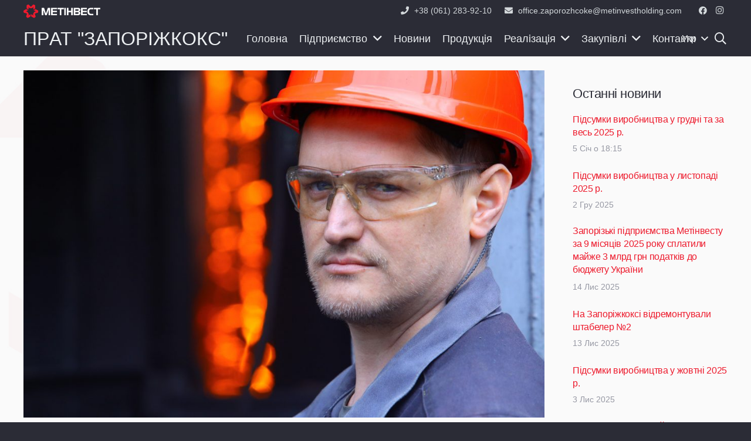

--- FILE ---
content_type: text/html; charset=UTF-8
request_url: https://zaporozhcoke.com/novini/prat-zaporizhkoks-pidsumky-vyrobnytstva-u-lypni-2023-r/
body_size: 23266
content:
<!DOCTYPE HTML>
<html class="" lang="uk">
<head>
	<meta charset="UTF-8">
	<title>ПрАТ «Запоріжкокс»: підсумки виробництва у липні 2023 р. &#8211; ПрАТ &quot;Запоріжкокс&quot;</title>
<meta name='robots' content='max-image-preview:large' />
<link rel="alternate" hreflang="uk" href="https://zaporozhcoke.com/novini/prat-zaporizhkoks-pidsumky-vyrobnytstva-u-lypni-2023-r/" />
<link rel='dns-prefetch' href='//zaporozhcoke.com' />
<link rel='dns-prefetch' href='//s.w.org' />
<link rel="alternate" type="application/rss+xml" title="ПрАТ &quot;Запоріжкокс&quot; &raquo; стрічка" href="https://zaporozhcoke.com/feed/" />
<link rel="alternate" type="application/rss+xml" title="ПрАТ &quot;Запоріжкокс&quot; &raquo; Канал коментарів" href="https://zaporozhcoke.com/comments/feed/" />
<link rel="alternate" type="application/rss+xml" title="ПрАТ &quot;Запоріжкокс&quot; &raquo; ПрАТ «Запоріжкокс»: підсумки виробництва у липні 2023 р. Канал коментарів" href="https://zaporozhcoke.com/novini/prat-zaporizhkoks-pidsumky-vyrobnytstva-u-lypni-2023-r/feed/" />
<meta name="viewport" content="width=device-width, initial-scale=1"><meta name="SKYPE_TOOLBAR" content="SKYPE_TOOLBAR_PARSER_COMPATIBLE"><meta name="theme-color" content="#2b2c36"><meta property="og:title" content="ПрАТ «Запоріжкокс»: підсумки виробництва у липні 2023 р."><meta property="og:type" content="website"><meta property="og:url" content="https://zaporozhcoke.com/novini/prat-zaporizhkoks-pidsumky-vyrobnytstva-u-lypni-2023-r/"><meta property="og:image" content="https://zaporozhcoke.com/wp-content/uploads/2023/08/2023.04.14_zkkhz_hruppovye_portrety_v-rabote_-219-1024x683.jpg"><script type="text/javascript">
window._wpemojiSettings = {"baseUrl":"https:\/\/s.w.org\/images\/core\/emoji\/13.1.0\/72x72\/","ext":".png","svgUrl":"https:\/\/s.w.org\/images\/core\/emoji\/13.1.0\/svg\/","svgExt":".svg","source":{"concatemoji":"https:\/\/zaporozhcoke.com\/wp-includes\/js\/wp-emoji-release.min.js?ver=be3ddbaf46c8b5b91bcd6b04eadc82b1"}};
/*! This file is auto-generated */
!function(e,a,t){var n,r,o,i=a.createElement("canvas"),p=i.getContext&&i.getContext("2d");function s(e,t){var a=String.fromCharCode;p.clearRect(0,0,i.width,i.height),p.fillText(a.apply(this,e),0,0);e=i.toDataURL();return p.clearRect(0,0,i.width,i.height),p.fillText(a.apply(this,t),0,0),e===i.toDataURL()}function c(e){var t=a.createElement("script");t.src=e,t.defer=t.type="text/javascript",a.getElementsByTagName("head")[0].appendChild(t)}for(o=Array("flag","emoji"),t.supports={everything:!0,everythingExceptFlag:!0},r=0;r<o.length;r++)t.supports[o[r]]=function(e){if(!p||!p.fillText)return!1;switch(p.textBaseline="top",p.font="600 32px Arial",e){case"flag":return s([127987,65039,8205,9895,65039],[127987,65039,8203,9895,65039])?!1:!s([55356,56826,55356,56819],[55356,56826,8203,55356,56819])&&!s([55356,57332,56128,56423,56128,56418,56128,56421,56128,56430,56128,56423,56128,56447],[55356,57332,8203,56128,56423,8203,56128,56418,8203,56128,56421,8203,56128,56430,8203,56128,56423,8203,56128,56447]);case"emoji":return!s([10084,65039,8205,55357,56613],[10084,65039,8203,55357,56613])}return!1}(o[r]),t.supports.everything=t.supports.everything&&t.supports[o[r]],"flag"!==o[r]&&(t.supports.everythingExceptFlag=t.supports.everythingExceptFlag&&t.supports[o[r]]);t.supports.everythingExceptFlag=t.supports.everythingExceptFlag&&!t.supports.flag,t.DOMReady=!1,t.readyCallback=function(){t.DOMReady=!0},t.supports.everything||(n=function(){t.readyCallback()},a.addEventListener?(a.addEventListener("DOMContentLoaded",n,!1),e.addEventListener("load",n,!1)):(e.attachEvent("onload",n),a.attachEvent("onreadystatechange",function(){"complete"===a.readyState&&t.readyCallback()})),(n=t.source||{}).concatemoji?c(n.concatemoji):n.wpemoji&&n.twemoji&&(c(n.twemoji),c(n.wpemoji)))}(window,document,window._wpemojiSettings);
</script>
<style type="text/css">
img.wp-smiley,
img.emoji {
	display: inline !important;
	border: none !important;
	box-shadow: none !important;
	height: 1em !important;
	width: 1em !important;
	margin: 0 0.07em !important;
	vertical-align: -0.1em !important;
	background: none !important;
	padding: 0 !important;
}
</style>
	<style id='global-styles-inline-css' type='text/css'>
body{--wp--preset--color--black: #000000;--wp--preset--color--cyan-bluish-gray: #abb8c3;--wp--preset--color--white: #ffffff;--wp--preset--color--pale-pink: #f78da7;--wp--preset--color--vivid-red: #cf2e2e;--wp--preset--color--luminous-vivid-orange: #ff6900;--wp--preset--color--luminous-vivid-amber: #fcb900;--wp--preset--color--light-green-cyan: #7bdcb5;--wp--preset--color--vivid-green-cyan: #00d084;--wp--preset--color--pale-cyan-blue: #8ed1fc;--wp--preset--color--vivid-cyan-blue: #0693e3;--wp--preset--color--vivid-purple: #9b51e0;--wp--preset--gradient--vivid-cyan-blue-to-vivid-purple: linear-gradient(135deg,rgba(6,147,227,1) 0%,rgb(155,81,224) 100%);--wp--preset--gradient--light-green-cyan-to-vivid-green-cyan: linear-gradient(135deg,rgb(122,220,180) 0%,rgb(0,208,130) 100%);--wp--preset--gradient--luminous-vivid-amber-to-luminous-vivid-orange: linear-gradient(135deg,rgba(252,185,0,1) 0%,rgba(255,105,0,1) 100%);--wp--preset--gradient--luminous-vivid-orange-to-vivid-red: linear-gradient(135deg,rgba(255,105,0,1) 0%,rgb(207,46,46) 100%);--wp--preset--gradient--very-light-gray-to-cyan-bluish-gray: linear-gradient(135deg,rgb(238,238,238) 0%,rgb(169,184,195) 100%);--wp--preset--gradient--cool-to-warm-spectrum: linear-gradient(135deg,rgb(74,234,220) 0%,rgb(151,120,209) 20%,rgb(207,42,186) 40%,rgb(238,44,130) 60%,rgb(251,105,98) 80%,rgb(254,248,76) 100%);--wp--preset--gradient--blush-light-purple: linear-gradient(135deg,rgb(255,206,236) 0%,rgb(152,150,240) 100%);--wp--preset--gradient--blush-bordeaux: linear-gradient(135deg,rgb(254,205,165) 0%,rgb(254,45,45) 50%,rgb(107,0,62) 100%);--wp--preset--gradient--luminous-dusk: linear-gradient(135deg,rgb(255,203,112) 0%,rgb(199,81,192) 50%,rgb(65,88,208) 100%);--wp--preset--gradient--pale-ocean: linear-gradient(135deg,rgb(255,245,203) 0%,rgb(182,227,212) 50%,rgb(51,167,181) 100%);--wp--preset--gradient--electric-grass: linear-gradient(135deg,rgb(202,248,128) 0%,rgb(113,206,126) 100%);--wp--preset--gradient--midnight: linear-gradient(135deg,rgb(2,3,129) 0%,rgb(40,116,252) 100%);--wp--preset--duotone--dark-grayscale: url('#wp-duotone-dark-grayscale');--wp--preset--duotone--grayscale: url('#wp-duotone-grayscale');--wp--preset--duotone--purple-yellow: url('#wp-duotone-purple-yellow');--wp--preset--duotone--blue-red: url('#wp-duotone-blue-red');--wp--preset--duotone--midnight: url('#wp-duotone-midnight');--wp--preset--duotone--magenta-yellow: url('#wp-duotone-magenta-yellow');--wp--preset--duotone--purple-green: url('#wp-duotone-purple-green');--wp--preset--duotone--blue-orange: url('#wp-duotone-blue-orange');--wp--preset--font-size--small: 13px;--wp--preset--font-size--medium: 20px;--wp--preset--font-size--large: 36px;--wp--preset--font-size--x-large: 42px;}.has-black-color{color: var(--wp--preset--color--black) !important;}.has-cyan-bluish-gray-color{color: var(--wp--preset--color--cyan-bluish-gray) !important;}.has-white-color{color: var(--wp--preset--color--white) !important;}.has-pale-pink-color{color: var(--wp--preset--color--pale-pink) !important;}.has-vivid-red-color{color: var(--wp--preset--color--vivid-red) !important;}.has-luminous-vivid-orange-color{color: var(--wp--preset--color--luminous-vivid-orange) !important;}.has-luminous-vivid-amber-color{color: var(--wp--preset--color--luminous-vivid-amber) !important;}.has-light-green-cyan-color{color: var(--wp--preset--color--light-green-cyan) !important;}.has-vivid-green-cyan-color{color: var(--wp--preset--color--vivid-green-cyan) !important;}.has-pale-cyan-blue-color{color: var(--wp--preset--color--pale-cyan-blue) !important;}.has-vivid-cyan-blue-color{color: var(--wp--preset--color--vivid-cyan-blue) !important;}.has-vivid-purple-color{color: var(--wp--preset--color--vivid-purple) !important;}.has-black-background-color{background-color: var(--wp--preset--color--black) !important;}.has-cyan-bluish-gray-background-color{background-color: var(--wp--preset--color--cyan-bluish-gray) !important;}.has-white-background-color{background-color: var(--wp--preset--color--white) !important;}.has-pale-pink-background-color{background-color: var(--wp--preset--color--pale-pink) !important;}.has-vivid-red-background-color{background-color: var(--wp--preset--color--vivid-red) !important;}.has-luminous-vivid-orange-background-color{background-color: var(--wp--preset--color--luminous-vivid-orange) !important;}.has-luminous-vivid-amber-background-color{background-color: var(--wp--preset--color--luminous-vivid-amber) !important;}.has-light-green-cyan-background-color{background-color: var(--wp--preset--color--light-green-cyan) !important;}.has-vivid-green-cyan-background-color{background-color: var(--wp--preset--color--vivid-green-cyan) !important;}.has-pale-cyan-blue-background-color{background-color: var(--wp--preset--color--pale-cyan-blue) !important;}.has-vivid-cyan-blue-background-color{background-color: var(--wp--preset--color--vivid-cyan-blue) !important;}.has-vivid-purple-background-color{background-color: var(--wp--preset--color--vivid-purple) !important;}.has-black-border-color{border-color: var(--wp--preset--color--black) !important;}.has-cyan-bluish-gray-border-color{border-color: var(--wp--preset--color--cyan-bluish-gray) !important;}.has-white-border-color{border-color: var(--wp--preset--color--white) !important;}.has-pale-pink-border-color{border-color: var(--wp--preset--color--pale-pink) !important;}.has-vivid-red-border-color{border-color: var(--wp--preset--color--vivid-red) !important;}.has-luminous-vivid-orange-border-color{border-color: var(--wp--preset--color--luminous-vivid-orange) !important;}.has-luminous-vivid-amber-border-color{border-color: var(--wp--preset--color--luminous-vivid-amber) !important;}.has-light-green-cyan-border-color{border-color: var(--wp--preset--color--light-green-cyan) !important;}.has-vivid-green-cyan-border-color{border-color: var(--wp--preset--color--vivid-green-cyan) !important;}.has-pale-cyan-blue-border-color{border-color: var(--wp--preset--color--pale-cyan-blue) !important;}.has-vivid-cyan-blue-border-color{border-color: var(--wp--preset--color--vivid-cyan-blue) !important;}.has-vivid-purple-border-color{border-color: var(--wp--preset--color--vivid-purple) !important;}.has-vivid-cyan-blue-to-vivid-purple-gradient-background{background: var(--wp--preset--gradient--vivid-cyan-blue-to-vivid-purple) !important;}.has-light-green-cyan-to-vivid-green-cyan-gradient-background{background: var(--wp--preset--gradient--light-green-cyan-to-vivid-green-cyan) !important;}.has-luminous-vivid-amber-to-luminous-vivid-orange-gradient-background{background: var(--wp--preset--gradient--luminous-vivid-amber-to-luminous-vivid-orange) !important;}.has-luminous-vivid-orange-to-vivid-red-gradient-background{background: var(--wp--preset--gradient--luminous-vivid-orange-to-vivid-red) !important;}.has-very-light-gray-to-cyan-bluish-gray-gradient-background{background: var(--wp--preset--gradient--very-light-gray-to-cyan-bluish-gray) !important;}.has-cool-to-warm-spectrum-gradient-background{background: var(--wp--preset--gradient--cool-to-warm-spectrum) !important;}.has-blush-light-purple-gradient-background{background: var(--wp--preset--gradient--blush-light-purple) !important;}.has-blush-bordeaux-gradient-background{background: var(--wp--preset--gradient--blush-bordeaux) !important;}.has-luminous-dusk-gradient-background{background: var(--wp--preset--gradient--luminous-dusk) !important;}.has-pale-ocean-gradient-background{background: var(--wp--preset--gradient--pale-ocean) !important;}.has-electric-grass-gradient-background{background: var(--wp--preset--gradient--electric-grass) !important;}.has-midnight-gradient-background{background: var(--wp--preset--gradient--midnight) !important;}.has-small-font-size{font-size: var(--wp--preset--font-size--small) !important;}.has-medium-font-size{font-size: var(--wp--preset--font-size--medium) !important;}.has-large-font-size{font-size: var(--wp--preset--font-size--large) !important;}.has-x-large-font-size{font-size: var(--wp--preset--font-size--x-large) !important;}
</style>
<link rel='stylesheet' id='rs-plugin-settings-css'  href='https://zaporozhcoke.com/wp-content/plugins/revslider/public/assets/css/settings.css?ver=5.4.8.1' type='text/css' media='all' />
<style id='rs-plugin-settings-inline-css' type='text/css'>
#rs-demo-id {}
</style>
<link rel='stylesheet' id='us-style-css'  href='//zaporozhcoke.com/wp-content/themes/Impreza/css/style.min.css?ver=6.2.2' type='text/css' media='all' />
<link rel='stylesheet' id='us-responsive-css'  href='//zaporozhcoke.com/wp-content/themes/Impreza/common/css/responsive.min.css?ver=6.2.2' type='text/css' media='all' />
<link rel='stylesheet' id='bsf-Defaults-css'  href='https://zaporozhcoke.com/wp-content/uploads/smile_fonts/Defaults/Defaults.css?ver=be3ddbaf46c8b5b91bcd6b04eadc82b1' type='text/css' media='all' />
<script type='text/javascript' src='https://zaporozhcoke.com/wp-content/plugins/enable-jquery-migrate-helper/js/jquery/jquery-1.12.4-wp.js?ver=1.12.4-wp' id='jquery-core-js'></script>
<script type='text/javascript' src='https://zaporozhcoke.com/wp-content/plugins/revslider/public/assets/js/jquery.themepunch.tools.min.js?ver=5.4.8.1' id='tp-tools-js'></script>
<script type='text/javascript' src='https://zaporozhcoke.com/wp-content/plugins/revslider/public/assets/js/jquery.themepunch.revolution.min.js?ver=5.4.8.1' id='revmin-js'></script>
<link rel="https://api.w.org/" href="https://zaporozhcoke.com/wp-json/" /><link rel="alternate" type="application/json" href="https://zaporozhcoke.com/wp-json/wp/v2/posts/10867" /><link rel="EditURI" type="application/rsd+xml" title="RSD" href="https://zaporozhcoke.com/xmlrpc.php?rsd" />
<link rel="wlwmanifest" type="application/wlwmanifest+xml" href="https://zaporozhcoke.com/wp-includes/wlwmanifest.xml" /> 

<link rel="canonical" href="https://zaporozhcoke.com/novini/prat-zaporizhkoks-pidsumky-vyrobnytstva-u-lypni-2023-r/" />
<link rel='shortlink' href='https://zaporozhcoke.com/?p=10867' />
<link rel="alternate" type="application/json+oembed" href="https://zaporozhcoke.com/wp-json/oembed/1.0/embed?url=https%3A%2F%2Fzaporozhcoke.com%2Fnovini%2Fprat-zaporizhkoks-pidsumky-vyrobnytstva-u-lypni-2023-r%2F" />
<link rel="alternate" type="text/xml+oembed" href="https://zaporozhcoke.com/wp-json/oembed/1.0/embed?url=https%3A%2F%2Fzaporozhcoke.com%2Fnovini%2Fprat-zaporizhkoks-pidsumky-vyrobnytstva-u-lypni-2023-r%2F&#038;format=xml" />
<meta name="generator" content="WPML ver:4.2.7 stt:54;" />

        <script type="text/javascript">
            var jQueryMigrateHelperHasSentDowngrade = false;

			window.onerror = function( msg, url, line, col, error ) {
				// Break out early, do not processing if a downgrade reqeust was already sent.
				if ( jQueryMigrateHelperHasSentDowngrade ) {
					return true;
                }

				var xhr = new XMLHttpRequest();
				var nonce = '2d11817485';
				var jQueryFunctions = [
					'andSelf',
					'browser',
					'live',
					'boxModel',
					'support.boxModel',
					'size',
					'swap',
					'clean',
					'sub',
                ];
				var match_pattern = /\)\.(.+?) is not a function/;
                var erroredFunction = msg.match( match_pattern );

                // If there was no matching functions, do not try to downgrade.
                if ( null === erroredFunction || typeof erroredFunction !== 'object' || typeof erroredFunction[1] === "undefined" || -1 === jQueryFunctions.indexOf( erroredFunction[1] ) ) {
                    return true;
                }

                // Set that we've now attempted a downgrade request.
                jQueryMigrateHelperHasSentDowngrade = true;

				xhr.open( 'POST', 'https://zaporozhcoke.com/wp-admin/admin-ajax.php' );
				xhr.setRequestHeader( 'Content-Type', 'application/x-www-form-urlencoded' );
				xhr.onload = function () {
					var response,
                        reload = false;

					if ( 200 === xhr.status ) {
                        try {
                        	response = JSON.parse( xhr.response );

                        	reload = response.data.reload;
                        } catch ( e ) {
                        	reload = false;
                        }
                    }

					// Automatically reload the page if a deprecation caused an automatic downgrade, ensure visitors get the best possible experience.
					if ( reload ) {
						location.reload();
                    }
				};

				xhr.send( encodeURI( 'action=jquery-migrate-downgrade-version&_wpnonce=' + nonce ) );

				// Suppress error alerts in older browsers
				return true;
			}
        </script>

			<script>
		if (!/Android|webOS|iPhone|iPad|iPod|BlackBerry|IEMobile|Opera Mini/i.test(navigator.userAgent)) {
			var root = document.getElementsByTagName('html')[0]
			root.className += " no-touch";
		}
	</script>
	<style type="text/css">.recentcomments a{display:inline !important;padding:0 !important;margin:0 !important;}</style><meta name="generator" content="Powered by WPBakery Page Builder - drag and drop page builder for WordPress."/>
<!--[if lte IE 9]><link rel="stylesheet" type="text/css" href="https://zaporozhcoke.com/wp-content/plugins/js_composer/assets/css/vc_lte_ie9.min.css" media="screen"><![endif]--><meta name="generator" content="Powered by Slider Revolution 5.4.8.1 - responsive, Mobile-Friendly Slider Plugin for WordPress with comfortable drag and drop interface." />
<link rel="icon" href="https://zaporozhcoke.com/wp-content/uploads/2019/09/cropped-methinvest-icon-footer-1-32x32.png" sizes="32x32" />
<link rel="icon" href="https://zaporozhcoke.com/wp-content/uploads/2019/09/cropped-methinvest-icon-footer-1-192x192.png" sizes="192x192" />
<link rel="apple-touch-icon" href="https://zaporozhcoke.com/wp-content/uploads/2019/09/cropped-methinvest-icon-footer-1-180x180.png" />
<meta name="msapplication-TileImage" content="https://zaporozhcoke.com/wp-content/uploads/2019/09/cropped-methinvest-icon-footer-1-270x270.png" />
<script type="text/javascript">function setREVStartSize(e){									
						try{ e.c=jQuery(e.c);var i=jQuery(window).width(),t=9999,r=0,n=0,l=0,f=0,s=0,h=0;
							if(e.responsiveLevels&&(jQuery.each(e.responsiveLevels,function(e,f){f>i&&(t=r=f,l=e),i>f&&f>r&&(r=f,n=e)}),t>r&&(l=n)),f=e.gridheight[l]||e.gridheight[0]||e.gridheight,s=e.gridwidth[l]||e.gridwidth[0]||e.gridwidth,h=i/s,h=h>1?1:h,f=Math.round(h*f),"fullscreen"==e.sliderLayout){var u=(e.c.width(),jQuery(window).height());if(void 0!=e.fullScreenOffsetContainer){var c=e.fullScreenOffsetContainer.split(",");if (c) jQuery.each(c,function(e,i){u=jQuery(i).length>0?u-jQuery(i).outerHeight(!0):u}),e.fullScreenOffset.split("%").length>1&&void 0!=e.fullScreenOffset&&e.fullScreenOffset.length>0?u-=jQuery(window).height()*parseInt(e.fullScreenOffset,0)/100:void 0!=e.fullScreenOffset&&e.fullScreenOffset.length>0&&(u-=parseInt(e.fullScreenOffset,0))}f=u}else void 0!=e.minHeight&&f<e.minHeight&&(f=e.minHeight);e.c.closest(".rev_slider_wrapper").css({height:f})					
						}catch(d){console.log("Failure at Presize of Slider:"+d)}						
					};</script>
<noscript><style type="text/css"> .wpb_animate_when_almost_visible { opacity: 1; }</style></noscript>		<style id="us-theme-options-css">@font-face{font-family:'Material Icons';font-display:block;font-style:normal;font-weight:400;src:url("//zaporozhcoke.com/wp-content/themes/Impreza/fonts/material-icons.woff2") format('woff2'),url("//zaporozhcoke.com/wp-content/themes/Impreza/fonts/material-icons.woff") format('woff')}.material-icons{font-family:'Material Icons';font-weight:normal;font-style:normal;letter-spacing:normal;text-transform:none;display:inline-block;white-space:nowrap;word-wrap:normal;direction:ltr;font-feature-settings:'liga';-moz-osx-font-smoothing:grayscale}@font-face{font-family:'Font Awesome 5 Brands';font-display:block;font-style:normal;font-weight:normal;src:url("//zaporozhcoke.com/wp-content/themes/Impreza/fonts/fa-brands-400.woff2") format("woff2"),url("//zaporozhcoke.com/wp-content/themes/Impreza/fonts/fa-brands-400.woff") format("woff")}.fab{font-family:'Font Awesome 5 Brands'}@font-face{font-family:'fontawesome';font-display:block;font-style:normal;font-weight:300;src:url("//zaporozhcoke.com/wp-content/themes/Impreza/fonts/fa-light-300.woff2") format("woff2"),url("//zaporozhcoke.com/wp-content/themes/Impreza/fonts/fa-light-300.woff") format("woff")}.fal{font-family:'fontawesome';font-weight:300}@font-face{font-family:'fontawesome';font-display:block;font-style:normal;font-weight:400;src:url("//zaporozhcoke.com/wp-content/themes/Impreza/fonts/fa-regular-400.woff2") format("woff2"),url("//zaporozhcoke.com/wp-content/themes/Impreza/fonts/fa-regular-400.woff") format("woff")}.far{font-family:'fontawesome';font-weight:400}@font-face{font-family:'fontawesome';font-display:block;font-style:normal;font-weight:900;src:url("//zaporozhcoke.com/wp-content/themes/Impreza/fonts/fa-solid-900.woff2") format("woff2"),url("//zaporozhcoke.com/wp-content/themes/Impreza/fonts/fa-solid-900.woff") format("woff")}.fa,.fas{font-family:'fontawesome';font-weight:900}.style_phone6-1>div{background-image:url(//zaporozhcoke.com/wp-content/themes/Impreza/img/phone-6-black-real.png)}.style_phone6-2>div{background-image:url(//zaporozhcoke.com/wp-content/themes/Impreza/img/phone-6-white-real.png)}.style_phone6-3>div{background-image:url(//zaporozhcoke.com/wp-content/themes/Impreza/img/phone-6-black-flat.png)}.style_phone6-4>div{background-image:url(//zaporozhcoke.com/wp-content/themes/Impreza/img/phone-6-white-flat.png)}.leaflet-default-icon-path{background-image:url(//zaporozhcoke.com/wp-content/themes/Impreza/common/css/vendor/images/marker-icon.png)}html, .l-header .widget, .menu-item-object-us_page_block{font-family:Arial, Helvetica, sans-serif;font-weight:400;font-size:16px;line-height:28px}h1{font-family:Arial, Helvetica, sans-serif;font-weight:600;font-size:3rem;line-height:1.4;letter-spacing:-0.02em;margin-bottom:1.5rem}h2{font-family:Arial, Helvetica, sans-serif;font-weight:400;font-size:2.40rem;line-height:1.4;letter-spacing:-0.02em;margin-bottom:1.5rem}h3{font-family:Arial, Helvetica, sans-serif;font-weight:400;font-size:2rem;line-height:1.4;letter-spacing:-0.02em;margin-bottom:1.5rem}.widgettitle, .comment-reply-title, h4{font-family:Arial, Helvetica, sans-serif;font-weight:400;font-size:1.5rem;line-height:1.4;letter-spacing:-0.02em;margin-bottom:1.2rem}h5{font-family:Arial, Helvetica, sans-serif;font-weight:400;font-size:1.40rem;line-height:1.4;letter-spacing:-0.02em;margin-bottom:1.5rem}h6{font-family:Arial, Helvetica, sans-serif;font-weight:400;font-size:1.20rem;line-height:1.4;letter-spacing:-0.02em;margin-bottom:1.5rem}@media (max-width:767px){html{font-size:16px;line-height:26px}h1{font-size:2.2rem}h1.vc_custom_heading{font-size:2.2rem !important}h2{font-size:2rem}h2.vc_custom_heading{font-size:2rem !important}h3{font-size:1.8rem}h3.vc_custom_heading{font-size:1.8rem !important}h4,.widgettitle,.comment-reply-title{font-size:1.20rem}h4.vc_custom_heading{font-size:1.20rem !important}h5{font-size:1.40rem}h5.vc_custom_heading{font-size:1.40rem !important}h6{font-size:1.20rem}h6.vc_custom_heading{font-size:1.20rem !important}}body{background: #2b2c36}body,.l-header.pos_fixed{min-width:1240px}.l-canvas.type_boxed,.l-canvas.type_boxed .l-subheader,.l-canvas.type_boxed .l-section.type_sticky,.l-canvas.type_boxed~.l-footer{max-width:1240px}.l-subheader-h,.l-section-h,.l-main .aligncenter,.w-tabs-section-content-h{max-width:1200px}.post-password-form{max-width:calc(1200px + 5rem)}@media screen and (max-width:1280px){.l-main .aligncenter{max-width:calc(100vw - 5rem)}}@media (max-width:899px){.l-canvas{overflow:hidden}.g-cols.reversed{flex-direction:column-reverse}.g-cols>div:not([class*=" vc_col-"]){width:100%;margin:0 0 1rem}.g-cols.type_boxes>div,.g-cols.reversed>div:first-child,.g-cols:not(.reversed)>div:last-child,.g-cols>div.has-fill{margin-bottom:0}.vc_wp_custommenu.layout_hor,.align_center_xs,.align_center_xs .w-socials{text-align:center}.align_center_xs .w-hwrapper>*{margin:0.5rem 0;width:100%}}@media (min-width:900px){.l-section.for_sidebar.at_left>div>.g-cols{flex-direction:row-reverse}.vc_column-inner.type_sticky>.wpb_wrapper{position:-webkit-sticky;position:sticky}}button[type="submit"]:not(.w-btn),input[type="submit"]{font-weight:600;font-style:normal;text-transform:uppercase;letter-spacing:0em;border-radius:0.3em;padding:0.8em 1.8em;background:linear-gradient(135deg,#e95095,#7049ba);border-color:transparent;color:#ffffff!important}button[type="submit"]:not(.w-btn):before,input[type="submit"]{border-width:2px}.no-touch button[type="submit"]:not(.w-btn):hover,.no-touch input[type="submit"]:hover{box-shadow:0 0em 0em rgba(0,0,0,0.2);background:linear-gradient(135deg,#7049ba,#e95095);border-color:transparent;color:#ffffff!important}button[type="submit"], input[type="submit"]{transition:none}.us-btn-style_1{font-family:Arial, Helvetica, sans-serif;font-weight:600;font-style:normal;text-transform:uppercase;letter-spacing:0em;border-radius:0.3em;padding:0.8em 1.8em;background:linear-gradient(135deg,#e95095,#7049ba);border-color:transparent;color:#ffffff!important;box-shadow:0 0em 0em rgba(0,0,0,0.2)}.us-btn-style_1:before{border-width:2px}.no-touch .us-btn-style_1:hover{box-shadow:0 0em 0em rgba(0,0,0,0.2);background:linear-gradient(135deg,#7049ba,#e95095);border-color:transparent;color:#ffffff!important}.us-btn-style_1{overflow:hidden}.us-btn-style_1>*{position:relative;z-index:1}.no-touch .us-btn-style_1:hover{background:linear-gradient(135deg,#e95095,#7049ba)}.no-touch .us-btn-style_1:after{content:"";position:absolute;top:0;left:0;right:0;bottom:0;opacity:0;transition:opacity 0.3s;background:linear-gradient(135deg,#7049ba,#e95095)}.no-touch .us-btn-style_1:hover:after{opacity:1}.us-btn-style_2{font-family:Arial, Helvetica, sans-serif;font-weight:600;font-style:normal;text-transform:uppercase;letter-spacing:0em;border-radius:0.3em;padding:0.8em 1.8em;background:#e8e8e8;border-color:transparent;color:#333333!important;box-shadow:0 0em 0em rgba(0,0,0,0.2)}.us-btn-style_2:before{border-width:2px}.no-touch .us-btn-style_2:hover{box-shadow:0 0em 0em rgba(0,0,0,0.2);background:#d5d5d5;border-color:transparent;color:#333333!important}.us-btn-style_3{font-family:Arial, Helvetica, sans-serif;font-weight:600;font-style:normal;text-transform:uppercase;letter-spacing:0em;border-radius:0.3em;padding:0.8em 1.8em;background:transparent;border-color:#e95095;color:#e95095!important;box-shadow:0 0em 0em rgba(0,0,0,0.2)}.us-btn-style_3:before{border-width:2px}.no-touch .us-btn-style_3:hover{box-shadow:0 0em 0em rgba(0,0,0,0.2);background:linear-gradient(135deg,#e95095,#7049ba);border-color:#e95095;color:#ffffff!important}.us-btn-style_3{overflow:hidden}.us-btn-style_3>*{position:relative;z-index:1}.no-touch .us-btn-style_3:hover{background:transparent}.no-touch .us-btn-style_3:after{content:"";position:absolute;top:0;left:0;right:0;height:0;transition:height 0.3s;background:linear-gradient(135deg,#e95095,#7049ba)}.no-touch .us-btn-style_3:hover:after{height:100%}.us-btn-style_25{font-family:Arial, Helvetica, sans-serif;font-weight:600;font-style:normal;text-transform:uppercase;letter-spacing:0em;border-radius:0.3em;padding:0.8em 1.8em;background:transparent;border-color:#ed1b2d;color:#ed1b2d!important;box-shadow:0 0em 0em rgba(0,0,0,0.2)}.us-btn-style_25:before{border-width:2px}.no-touch .us-btn-style_25:hover{box-shadow:0 0em 0em rgba(0,0,0,0.2);background:#ed1b2d;border-color:#ed1b2d;color:#ffffff!important}.us-btn-style_25{overflow:hidden}.us-btn-style_25>*{position:relative;z-index:1}.no-touch .us-btn-style_25:hover{background:transparent}.no-touch .us-btn-style_25:after{content:"";position:absolute;top:0;left:0;right:0;height:0;transition:height 0.3s;background:#ed1b2d}.no-touch .us-btn-style_25:hover:after{height:100%}.us-btn-style_4{font-family:Arial, Helvetica, sans-serif;font-weight:700;font-style:normal;text-transform:uppercase;letter-spacing:0em;border-radius:0.3em;padding:0.8em 1.8em;background:#ffffff;border-color:transparent;color:#333333!important;box-shadow:0 0em 0em rgba(0,0,0,0.2)}.us-btn-style_4:before{border-width:3px}.no-touch .us-btn-style_4:hover{box-shadow:0 0em 0em rgba(0,0,0,0.2);background:transparent;border-color:#ffffff;color:#ffffff!important}.us-btn-style_7{font-family:Arial, Helvetica, sans-serif;font-weight:600;font-style:normal;text-transform:uppercase;letter-spacing:0em;border-radius:0.3em;padding:0.8em 1.8em;background:#7049ba;border-color:transparent;color:#ffffff!important;box-shadow:0 0em 0em rgba(0,0,0,0.2)}.us-btn-style_7:before{border-width:2px}.no-touch .us-btn-style_7:hover{box-shadow:0 0em 0em rgba(0,0,0,0.2);background:#5a3b94;border-color:transparent;color:#ffffff!important}.us-btn-style_7{overflow:hidden}.us-btn-style_7>*{position:relative;z-index:1}.no-touch .us-btn-style_7:hover{background:#7049ba}.no-touch .us-btn-style_7:after{content:"";position:absolute;top:0;left:0;right:0;height:0;transition:height 0.3s;background:#5a3b94}.no-touch .us-btn-style_7:hover:after{height:100%}.us-btn-style_8{font-family:Arial, Helvetica, sans-serif;font-weight:600;font-style:normal;text-transform:uppercase;letter-spacing:0em;border-radius:0.3em;padding:0.8em 1.8em;background:transparent;border-color:#ffffff;color:#ffffff!important;box-shadow:0 0em 0em rgba(0,0,0,0.2)}.us-btn-style_8:before{border-width:2px}.no-touch .us-btn-style_8:hover{box-shadow:0 0em 0em rgba(0,0,0,0.2);background:#ffffff;border-color:#ffffff;color:#333333!important}.us-btn-style_8{overflow:hidden}.us-btn-style_8>*{position:relative;z-index:1}.no-touch .us-btn-style_8:hover{background:transparent}.no-touch .us-btn-style_8:after{content:"";position:absolute;top:0;left:0;right:0;height:0;transition:height 0.3s;background:#ffffff}.no-touch .us-btn-style_8:hover:after{height:100%}.us-btn-style_11{font-family:Arial, Helvetica, sans-serif;font-weight:600;font-style:normal;text-transform:uppercase;letter-spacing:0em;border-radius:0.3em;padding:0.8em 1.8em;background:transparent;border-color:#333333;color:#333333!important;box-shadow:0 0em 0em rgba(0,0,0,0.2)}.us-btn-style_11:before{border-width:2px}.no-touch .us-btn-style_11:hover{box-shadow:0 0em 0em rgba(0,0,0,0.2);background:#333333;border-color:#333333;color:#ffffff!important}.us-btn-style_11{overflow:hidden}.us-btn-style_11>*{position:relative;z-index:1}.no-touch .us-btn-style_11:hover{background:transparent}.no-touch .us-btn-style_11:after{content:"";position:absolute;top:0;left:0;right:0;height:0;transition:height 0.3s;background:#333333}.no-touch .us-btn-style_11:hover:after{height:100%}.us-btn-style_15{font-family:Courier New, Courier, monospace;font-weight:700;font-style:normal;text-transform:uppercase;letter-spacing:0.1em;border-radius:4em;padding:0.8em 1.5em;background:transparent;border-color:#e95095;color:#333333!important;box-shadow:0 0em 0em rgba(0,0,0,0.2)}.us-btn-style_15:before{border-width:2px}.no-touch .us-btn-style_15:hover{box-shadow:0 0em 0em rgba(0,0,0,0.2);background:#333333;border-color:transparent;color:#ff8cc0!important}.us-btn-style_16{font-family:Arial, Helvetica, sans-serif;font-weight:400;font-style:normal;text-transform:uppercase;letter-spacing:0.2em;border-radius:0em;padding:0.7000000000000001em 1em;background:transparent;border-color:#5ac8ed;color:#5ac8ed!important;box-shadow:0 0em 0em rgba(0,0,0,0.2)}.us-btn-style_16:before{border-width:1px}.no-touch .us-btn-style_16:hover{box-shadow:0 0em 0em rgba(0,0,0,0.2);background:#7049ba;border-color:#5ac8ed;color:#ffffff!important}.us-btn-style_16{overflow:hidden}.us-btn-style_16>*{position:relative;z-index:1}.no-touch .us-btn-style_16:hover{background:transparent}.no-touch .us-btn-style_16:after{content:"";position:absolute;top:0;left:0;right:0;height:0;transition:height 0.3s;background:#7049ba}.no-touch .us-btn-style_16:hover:after{height:100%}.us-btn-style_17{font-family:Georgia, serif;font-weight:600;font-style:italic;text-transform:none;letter-spacing:0em;border-radius:0.5em;padding:1em 1.2000000000000002em;background:#59ba41;border-color:transparent;color:#ffffff!important;box-shadow:0 0.1em 0.2em rgba(0,0,0,0.2)}.us-btn-style_17:before{border-width:3px}.no-touch .us-btn-style_17:hover{box-shadow:0 0em 0em rgba(0,0,0,0.2);background:transparent;border-color:#59ba41;color:#333333!important}.us-btn-style_18{font-family:Verdana, Geneva, sans-serif;font-weight:700;font-style:normal;text-transform:uppercase;letter-spacing:0.2em;border-radius:0em;padding:0.8em 1.3em;background:#ffdd00;border-color:#333333;color:#333333!important;box-shadow:0 0em 0em rgba(0,0,0,0.2)}.us-btn-style_18:before{border-width:3px}.no-touch .us-btn-style_18:hover{box-shadow:0 0em 0em rgba(0,0,0,0.2);background:#333333;border-color:#333333;color:#ffdd00!important}.us-btn-style_18{overflow:hidden}.us-btn-style_18>*{position:relative;z-index:1}.no-touch .us-btn-style_18:hover{background:#ffdd00}.no-touch .us-btn-style_18:after{content:"";position:absolute;top:0;left:0;right:0;height:0;transition:height 0.3s;background:#333333}.no-touch .us-btn-style_18:hover:after{height:100%}.us-btn-style_19{font-family:Arial, Helvetica, sans-serif;font-weight:600;font-style:normal;text-transform:none;letter-spacing:0em;border-radius:0.3em;padding:0.8em 1.8em;background:rgba(51,51,51,0.35);border-color:transparent;color:#ffffff!important;box-shadow:0 0.1em 0.2em rgba(0,0,0,0.2)}.us-btn-style_19:before{border-width:2px}.no-touch .us-btn-style_19:hover{box-shadow:0 0.45em 0.9em rgba(0,0,0,0.2);background:rgba(0,0,0,0.8);border-color:transparent;color:#dbffb3!important}.us-btn-style_20{font-family:Arial, Helvetica, sans-serif;font-weight:400;font-style:normal;text-transform:uppercase;letter-spacing:0em;border-radius:4em;padding:1.2000000000000002em 1.8em;background:transparent;border-color:rgba(0,0,0,0.33);color:#ff4400!important;box-shadow:0 0em 0em rgba(0,0,0,0.2)}.us-btn-style_20:before{border-width:1px}.no-touch .us-btn-style_20:hover{box-shadow:0 1em 2em rgba(0,0,0,0.2);background:#ffffff;border-color:transparent;color:#333333!important}.us-btn-style_21{font-family:Arial, Helvetica, sans-serif;font-weight:700;font-style:normal;text-transform:uppercase;letter-spacing:0em;border-radius:0em;padding:1.2000000000000002em 2em;background:transparent;border-color:#ffaa00;color:#333333!important;box-shadow:0 0.25em 0.5em rgba(0,0,0,0.2)}.us-btn-style_21:before{border-width:10px}.no-touch .us-btn-style_21:hover{box-shadow:0 0em 0em rgba(0,0,0,0.2);background:transparent;border-color:#7049ba;color:#333333!important}.us-btn-style_21{overflow:hidden}.us-btn-style_21>*{position:relative;z-index:1}.no-touch .us-btn-style_21:hover{background:transparent}.no-touch .us-btn-style_21:after{content:"";position:absolute;top:0;left:0;right:0;height:0;transition:height 0.3s;background:transparent}.no-touch .us-btn-style_21:hover:after{height:100%}.us-btn-style_22{font-family:Arial, Helvetica, sans-serif;font-weight:400;font-style:normal;text-transform:uppercase;letter-spacing:0em;border-radius:4em;padding:0.8em 0.8em;background:#ffffff;border-color:transparent;color:#333333!important;box-shadow:0 0.25em 0.5em rgba(0,0,0,0.2)}.us-btn-style_22:before{border-width:3px}.no-touch .us-btn-style_22:hover{box-shadow:0 0em 0em rgba(0,0,0,0.2);background:transparent;border-color:#7049ba;color:#7049ba!important}.us-btn-style_23{font-family:Arial, Helvetica, sans-serif;font-weight:400;font-style:normal;text-transform:uppercase;letter-spacing:0em;border-radius:0em;padding:0.8em 0.8em;background:transparent;border-color:#333333;color:#e95095!important;box-shadow:0 0em 0em rgba(0,0,0,0.2)}.us-btn-style_23:before{border-width:4px}.no-touch .us-btn-style_23:hover{box-shadow:0 0.5em 1em rgba(0,0,0,0.2);background:#e95095;border-color:transparent;color:#ffffff!important}.us-btn-style_24{font-family:Arial, Helvetica, sans-serif;font-weight:400;font-style:normal;text-transform:uppercase;letter-spacing:0em;border-radius:0.5em;padding:0.8em 0.8em;background:#00abc2;border-color:transparent;color:#ffffff!important;box-shadow:0 0em 0em rgba(0,0,0,0.2)}.us-btn-style_24:before{border-width:2px}.no-touch .us-btn-style_24:hover{box-shadow:0 0em 0em rgba(0,0,0,0.2);background:#7049ba;border-color:transparent;color:#ffffff!important}.us-btn-style_24{overflow:hidden}.us-btn-style_24>*{position:relative;z-index:1}.no-touch .us-btn-style_24:hover{background:#00abc2}.no-touch .us-btn-style_24:after{content:"";position:absolute;top:0;left:0;right:0;height:0;transition:height 0.3s;background:#7049ba}.no-touch .us-btn-style_24:hover:after{height:100%}a,button,input[type="submit"],.ui-slider-handle{outline:none !important}.w-header-show,.w-toplink{background:rgba(0,0,0,0.3)}body{-webkit-tap-highlight-color:rgba(237,27,45,0.2)}.l-subheader.at_top,.l-subheader.at_top .w-dropdown-list,.l-subheader.at_top .type_mobile .w-nav-list.level_1{background:#2b2c36}.l-subheader.at_top,.l-subheader.at_top .w-dropdown.opened,.l-subheader.at_top .type_mobile .w-nav-list.level_1{color:#d3d8db}.no-touch .l-subheader.at_top a:hover,.no-touch .l-header.bg_transparent .l-subheader.at_top .w-dropdown.opened a:hover{color:#ffffff}.header_ver .l-header,.l-subheader.at_middle,.l-subheader.at_middle .w-dropdown-list,.l-subheader.at_middle .type_mobile .w-nav-list.level_1{background:#2b2c36}.l-subheader.at_middle,.l-subheader.at_middle .w-dropdown.opened,.l-subheader.at_middle .type_mobile .w-nav-list.level_1{color:#edf0f2}.no-touch .l-subheader.at_middle a:hover,.no-touch .l-header.bg_transparent .l-subheader.at_middle .w-dropdown.opened a:hover{color:#ed1b2d}.l-subheader.at_bottom,.l-subheader.at_bottom .w-dropdown-list,.l-subheader.at_bottom .type_mobile .w-nav-list.level_1{background:#2b2c36}.l-subheader.at_bottom,.l-subheader.at_bottom .w-dropdown.opened,.l-subheader.at_bottom .type_mobile .w-nav-list.level_1{color:#d3d8db}.no-touch .l-subheader.at_bottom a:hover,.no-touch .l-header.bg_transparent .l-subheader.at_bottom .w-dropdown.opened a:hover{color:#ffffff}.l-header.bg_transparent:not(.sticky) .l-subheader{color:#ffffff}.no-touch .l-header.bg_transparent:not(.sticky) .w-text a:hover,.no-touch .l-header.bg_transparent:not(.sticky) .w-html a:hover,.no-touch .l-header.bg_transparent:not(.sticky) .w-dropdown a:hover,.no-touch .l-header.bg_transparent:not(.sticky) .type_desktop .menu-item.level_1:hover>.w-nav-anchor{color:#ed1b2d}.l-header.bg_transparent:not(.sticky) .w-nav-title:after{background:#ed1b2d}.w-search-form,.w-search-background{background:#ffffff;color:#2b2c36}.menu-item.level_1>.w-nav-anchor:focus,.no-touch .menu-item.level_1.opened>.w-nav-anchor,.no-touch .menu-item.level_1:hover>.w-nav-anchor{background:#23252a;color:#ed1b2d}.w-nav-title:after{background:#ed1b2d}.menu-item.level_1.current-menu-item>.w-nav-anchor,.menu-item.level_1.current-menu-parent>.w-nav-anchor,.menu-item.level_1.current-menu-ancestor>.w-nav-anchor{background:transparent;color:#ed1b2d}.l-header.bg_transparent:not(.sticky) .type_desktop .menu-item.level_1.current-menu-item>.w-nav-anchor,.l-header.bg_transparent:not(.sticky) .type_desktop .menu-item.level_1.current-menu-ancestor>.w-nav-anchor{background:transparent;color:#ed1b2d}.w-nav-list:not(.level_1){background:#23252a;color:#edf0f2}.no-touch .menu-item:not(.level_1)>.w-nav-anchor:focus,.no-touch .menu-item:not(.level_1):hover>.w-nav-anchor{background:transparent;color:#ed1b2d}.menu-item:not(.level_1).current-menu-item>.w-nav-anchor,.menu-item:not(.level_1).current-menu-parent>.w-nav-anchor,.menu-item:not(.level_1).current-menu-ancestor>.w-nav-anchor{background:transparent;color:#ed1b2d}.btn.menu-item>a{background:#ed1b2d !important;color:#ffffff !important}.no-touch .btn.menu-item>a:hover{background:#6b748b !important;color:#ffffff !important}.has-content-bg-background-color,option,body.us_iframe,.l-preloader,.l-canvas,.l-footer,.l-popup-box-content,.g-filters.style_1 .g-filters-item.active,.w-pricing-item-h,.w-tabs.style_default .w-tabs-item.active,.no-touch .w-tabs.style_default .w-tabs-item.active:hover,.w-tabs.style_modern .w-tabs-item:after,.w-tabs.style_timeline .w-tabs-item,.w-tabs.style_timeline .w-tabs-section-header-h,.leaflet-popup-content-wrapper,.leaflet-popup-tip,.wpml-ls-statics-footer,.select2-selection__choice,.select2-search input{background:#ffffff}.has-content-bg-color,.w-iconbox.style_circle.color_contrast .w-iconbox-icon{color:#ffffff}.has-content-bg-alt-background-color,input,textarea,select,.w-actionbox.color_light,.w-form-checkbox,.w-form-radio,.g-filters.style_1,.g-filters.style_2 .g-filters-item.active,.w-flipbox-front,.w-grid-none,.w-ibanner,.w-iconbox.style_circle.color_light .w-iconbox-icon,.w-pricing.style_simple .w-pricing-item-header,.w-pricing.style_cards .w-pricing-item-header,.w-pricing.style_flat .w-pricing-item-h,.w-progbar-bar,.w-progbar.style_3 .w-progbar-bar:before,.w-progbar.style_3 .w-progbar-bar-count,.w-socials.style_solid .w-socials-item-link,.w-tabs.style_default .w-tabs-list,.w-tabs.style_timeline.zephyr .w-tabs-item,.w-tabs.style_timeline.zephyr .w-tabs-section-header-h,.no-touch .l-main .layout_ver .widget_nav_menu a:hover,.no-touch .owl-carousel.navpos_outside .owl-nav div:hover,.smile-icon-timeline-wrap .timeline-wrapper .timeline-block,.smile-icon-timeline-wrap .timeline-feature-item.feat-item,.wpml-ls-legacy-dropdown a,.wpml-ls-legacy-dropdown-click a,.tablepress .row-hover tr:hover td,.select2-selection,.select2-dropdown{background:#f2f4f5}.timeline-wrapper .timeline-post-right .ult-timeline-arrow l,.timeline-wrapper .timeline-post-left .ult-timeline-arrow l,.timeline-feature-item.feat-item .ult-timeline-arrow l{border-color:#f2f4f5}.has-content-bg-alt-color{color:#f2f4f5}hr,td,th,input,textarea,select,.l-section,.vc_column_container,.vc_column-inner,.w-comments .children,.w-image,.w-pricing-item-h,.w-profile,.w-sharing-item,.w-tabs-list,.w-tabs-section,.widget_calendar #calendar_wrap,.l-main .widget_nav_menu .menu,.l-main .widget_nav_menu .menu-item a,.smile-icon-timeline-wrap .timeline-line{border-color:#dce0e3}.has-content-border-color,.w-separator.color_border,.w-iconbox.color_light .w-iconbox-icon{color:#dce0e3}.has-content-border-background-color,.w-flipbox-back,.w-iconbox.style_circle.color_light .w-iconbox-icon,.no-touch .wpml-ls-sub-menu a:hover{background:#dce0e3}.w-iconbox.style_outlined.color_light .w-iconbox-icon,.w-socials.style_outlined .w-socials-item-link,.pagination .page-numbers{box-shadow:0 0 0 2px #dce0e3 inset}.has-content-heading-color,h1, h2, h3, h4, h5, h6,.w-counter.color_heading .w-counter-value{color:#2b2c36}.has-content-heading-background-color,.w-progbar.color_heading .w-progbar-bar-h{background:#2b2c36}.has-content-text-color,input,textarea,select,.l-canvas,.l-footer,.l-popup-box-content,.w-form-row-field>i,.w-ibanner,.w-iconbox.color_light.style_circle .w-iconbox-icon,.w-tabs.style_timeline .w-tabs-item,.w-tabs.style_timeline .w-tabs-section-header-h,.leaflet-popup-content-wrapper,.leaflet-popup-tip,.select2-dropdown{color:#4e5663}.has-content-text-background-color,.w-iconbox.style_circle.color_contrast .w-iconbox-icon,.w-progbar.color_text .w-progbar-bar-h,.w-scroller-dot span{background:#4e5663}.w-iconbox.style_outlined.color_contrast .w-iconbox-icon{box-shadow:0 0 0 2px #4e5663 inset}.w-scroller-dot span{box-shadow:0 0 0 2px #4e5663}a{color:#ed1b2d}.no-touch a:hover,.no-touch .tablepress .sorting:hover{color:#6b748b}.has-content-primary-color,.g-preloader,.l-main .w-contacts-item:before,.w-counter.color_primary .w-counter-value,.g-filters.style_1 .g-filters-item.active,.g-filters.style_3 .g-filters-item.active,.w-form-row.focused .w-form-row-field>i,.w-iconbox.color_primary .w-iconbox-icon,.w-separator.color_primary,.w-sharing.type_outlined.color_primary .w-sharing-item,.no-touch .w-sharing.type_simple.color_primary .w-sharing-item:hover .w-sharing-icon,.w-tabs.style_default .w-tabs-item.active,.w-tabs.style_trendy .w-tabs-item.active,.w-tabs-section.active .w-tabs-section-header,.tablepress .sorting_asc,.tablepress .sorting_desc,.highlight_primary{color:#ed1b2d}.has-content-primary-background-color,.l-section.color_primary,.us-btn-style_badge,.no-touch .post_navigation.layout_sided a:hover .post_navigation-item-arrow,.g-placeholder,.highlight_primary_bg,.w-actionbox.color_primary,.w-form-row-field:after,.w-form-row input:checked + .w-form-checkbox,.w-form-row input:checked + .w-form-radio,.no-touch .g-filters.style_1 .g-filters-item:hover,.no-touch .g-filters.style_2 .g-filters-item:hover,.w-post-elm-placeholder,.w-iconbox.style_circle.color_primary .w-iconbox-icon,.no-touch .w-iconbox.style_circle .w-iconbox-icon:before,.no-touch .w-iconbox.style_outlined .w-iconbox-icon:before,.no-touch .w-person-links-item:before,.w-pricing.style_simple .type_featured .w-pricing-item-header,.w-pricing.style_cards .type_featured .w-pricing-item-header,.w-pricing.style_flat .type_featured .w-pricing-item-h,.w-progbar.color_primary .w-progbar-bar-h,.w-sharing.type_solid.color_primary .w-sharing-item,.w-sharing.type_fixed.color_primary .w-sharing-item,.w-sharing.type_outlined.color_primary .w-sharing-item:before,.no-touch .w-sharing-tooltip .w-sharing-item:hover,.w-socials-item-link-hover,.w-tabs-list-bar,.w-tabs.style_modern .w-tabs-list,.w-tabs.style_timeline .w-tabs-item:before,.w-tabs.style_timeline .w-tabs-section-header-h:before,.no-touch .w-header-show:hover,.no-touch .w-toplink.active:hover,.no-touch .pagination .page-numbers:before,.pagination .page-numbers.current,.l-main .widget_nav_menu .menu-item.current-menu-item>a,.rsThumb.rsNavSelected,.no-touch .tp-leftarrow.custom:before,.no-touch .tp-rightarrow.custom:before,.smile-icon-timeline-wrap .timeline-separator-text .sep-text,.smile-icon-timeline-wrap .timeline-wrapper .timeline-dot,.smile-icon-timeline-wrap .timeline-feature-item .timeline-dot,.select2-results__option--highlighted{background:#ed1b2d}.w-tabs.style_default .w-tabs-item.active,.owl-dot.active span,.rsBullet.rsNavSelected span,.tp-bullets.custom .tp-bullet{border-color:#ed1b2d}.l-main .w-contacts-item:before,.w-iconbox.color_primary.style_outlined .w-iconbox-icon,.w-sharing.type_outlined.color_primary .w-sharing-item,.w-tabs.style_timeline .w-tabs-item,.w-tabs.style_timeline .w-tabs-section-header-h{box-shadow:0 0 0 2px #ed1b2d inset}input:focus,input:focus + .w-form-checkbox,textarea:focus,select:focus,.select2-container--focus .select2-selection{box-shadow:0 0 0 2px #ed1b2d}.has-content-secondary-color,.no-touch .post_navigation.layout_simple a:hover .post_navigation-item-title,.w-counter.color_secondary .w-counter-value,.w-iconbox.color_secondary .w-iconbox-icon,.w-separator.color_secondary,.w-sharing.type_outlined.color_secondary .w-sharing-item,.no-touch .w-sharing.type_simple.color_secondary .w-sharing-item:hover .w-sharing-icon,.highlight_secondary{color:#6b748b}.has-content-secondary-background-color,.l-section.color_secondary,.w-actionbox.color_secondary,.no-touch .us-btn-style_badge:hover,.w-iconbox.style_circle.color_secondary .w-iconbox-icon,.w-progbar.color_secondary .w-progbar-bar-h,.w-sharing.type_solid.color_secondary .w-sharing-item,.w-sharing.type_fixed.color_secondary .w-sharing-item,.w-sharing.type_outlined.color_secondary .w-sharing-item:before,.highlight_secondary_bg{background:#6b748b}.w-separator.color_secondary{border-color:#6b748b}.w-iconbox.color_secondary.style_outlined .w-iconbox-icon,.w-sharing.type_outlined.color_secondary .w-sharing-item{box-shadow:0 0 0 2px #6b748b inset}.has-content-faded-color,blockquote:before,.w-form-row-description,.l-main .post-author-website,.l-main .w-profile-link.for_logout,.l-main .widget_tag_cloud,.highlight_faded{color:#9698a3}.has-content-faded-background-color{background:#9698a3}.l-section.color_alternate,.color_alternate .g-filters.style_1 .g-filters-item.active,.color_alternate .w-pricing-item-h,.color_alternate .w-tabs.style_default .w-tabs-item.active,.color_alternate .w-tabs.style_modern .w-tabs-item:after,.no-touch .color_alternate .w-tabs.style_default .w-tabs-item.active:hover,.color_alternate .w-tabs.style_timeline .w-tabs-item,.color_alternate .w-tabs.style_timeline .w-tabs-section-header-h{background:#2b2c36}.color_alternate .w-iconbox.style_circle.color_contrast .w-iconbox-icon{color:#2b2c36}.color_alternate input:not([type="submit"]),.color_alternate textarea,.color_alternate select,.color_alternate .w-form-checkbox,.color_alternate .w-form-radio,.color_alternate .g-filters.style_1,.color_alternate .g-filters.style_2 .g-filters-item.active,.color_alternate .w-grid-none,.color_alternate .w-iconbox.style_circle.color_light .w-iconbox-icon,.color_alternate .w-pricing.style_simple .w-pricing-item-header,.color_alternate .w-pricing.style_cards .w-pricing-item-header,.color_alternate .w-pricing.style_flat .w-pricing-item-h,.color_alternate .w-progbar-bar,.color_alternate .w-socials.style_solid .w-socials-item-link,.color_alternate .w-tabs.style_default .w-tabs-list,.color_alternate .ginput_container_creditcard{background:#363845}.l-section.color_alternate,.color_alternate td,.color_alternate th,.color_alternate .vc_column_container,.color_alternate .vc_column-inner,.color_alternate .w-comments .children,.color_alternate .w-image,.color_alternate .w-pricing-item-h,.color_alternate .w-profile,.color_alternate .w-sharing-item,.color_alternate .w-tabs-list,.color_alternate .w-tabs-section{border-color:#4e5663}.color_alternate .w-separator.color_border,.color_alternate .w-iconbox.color_light .w-iconbox-icon{color:#4e5663}.color_alternate .w-iconbox.style_circle.color_light .w-iconbox-icon{background:#4e5663}.color_alternate .w-iconbox.style_outlined.color_light .w-iconbox-icon,.color_alternate .w-socials.style_outlined .w-socials-item-link,.color_alternate .pagination .page-numbers{box-shadow:0 0 0 2px #4e5663 inset}.l-section.color_alternate h1,.l-section.color_alternate h2,.l-section.color_alternate h3,.l-section.color_alternate h4,.l-section.color_alternate h5,.l-section.color_alternate h6,.l-section.color_alternate .w-counter-value{color:#ffffff}.color_alternate .w-progbar.color_contrast .w-progbar-bar-h{background:#ffffff}.l-section.color_alternate,.color_alternate input,.color_alternate textarea,.color_alternate select,.color_alternate .w-form-row-field>i,.color_alternate .w-iconbox.color_contrast .w-iconbox-icon,.color_alternate .w-iconbox.color_light.style_circle .w-iconbox-icon,.color_alternate .w-tabs.style_timeline .w-tabs-item,.color_alternate .w-tabs.style_timeline .w-tabs-section-header-h{color:#f2f4f5}.color_alternate .w-iconbox.style_circle.color_contrast .w-iconbox-icon{background:#f2f4f5}.color_alternate .w-iconbox.style_outlined.color_contrast .w-iconbox-icon{box-shadow:0 0 0 2px #f2f4f5 inset}.color_alternate a{color:#ed1b2d}.no-touch .color_alternate a:hover{color:#6b748b}.color_alternate .highlight_primary,.l-main .color_alternate .w-contacts-item:before,.color_alternate .w-counter.color_primary .w-counter-value,.color_alternate .g-preloader,.color_alternate .g-filters.style_1 .g-filters-item.active,.color_alternate .g-filters.style_3 .g-filters-item.active,.color_alternate .w-form-row.focused .w-form-row-field>i,.color_alternate .w-iconbox.color_primary .w-iconbox-icon,.color_alternate .w-separator.color_primary,.color_alternate .w-tabs.style_default .w-tabs-item.active,.color_alternate .w-tabs.style_trendy .w-tabs-item.active,.color_alternate .w-tabs-section.active .w-tabs-section-header{color:#ed1b2d}.color_alternate .highlight_primary_bg,.color_alternate .w-actionbox.color_primary,.no-touch .color_alternate .g-filters.style_1 .g-filters-item:hover,.no-touch .color_alternate .g-filters.style_2 .g-filters-item:hover,.color_alternate .w-iconbox.style_circle.color_primary .w-iconbox-icon,.no-touch .color_alternate .w-iconbox.style_circle .w-iconbox-icon:before,.no-touch .color_alternate .w-iconbox.style_outlined .w-iconbox-icon:before,.color_alternate .w-pricing.style_simple .type_featured .w-pricing-item-header,.color_alternate .w-pricing.style_cards .type_featured .w-pricing-item-header,.color_alternate .w-pricing.style_flat .type_featured .w-pricing-item-h,.color_alternate .w-progbar.color_primary .w-progbar-bar-h,.color_alternate .w-tabs.style_modern .w-tabs-list,.color_alternate .w-tabs.style_trendy .w-tabs-item:after,.color_alternate .w-tabs.style_timeline .w-tabs-item:before,.color_alternate .w-tabs.style_timeline .w-tabs-section-header-h:before,.no-touch .color_alternate .pagination .page-numbers:before,.color_alternate .pagination .page-numbers.current{background:#ed1b2d}.color_alternate .w-tabs.style_default .w-tabs-item.active,.no-touch .color_alternate .w-tabs.style_default .w-tabs-item.active:hover{border-color:#ed1b2d}.l-main .color_alternate .w-contacts-item:before,.color_alternate .w-iconbox.color_primary.style_outlined .w-iconbox-icon,.color_alternate .w-tabs.style_timeline .w-tabs-item,.color_alternate .w-tabs.style_timeline .w-tabs-section-header-h{box-shadow:0 0 0 2px #ed1b2d inset}.color_alternate input:focus,.color_alternate textarea:focus,.color_alternate select:focus{box-shadow:0 0 0 2px #ed1b2d}.color_alternate .highlight_secondary,.color_alternate .w-counter.color_secondary .w-counter-value,.color_alternate .w-iconbox.color_secondary .w-iconbox-icon,.color_alternate .w-separator.color_secondary{color:#6b748b}.color_alternate .highlight_secondary_bg,.color_alternate .w-actionbox.color_secondary,.color_alternate .w-iconbox.style_circle.color_secondary .w-iconbox-icon,.color_alternate .w-progbar.color_secondary .w-progbar-bar-h{background:#6b748b}.color_alternate .w-iconbox.color_secondary.style_outlined .w-iconbox-icon{box-shadow:0 0 0 2px #6b748b inset}.color_alternate .highlight_faded,.color_alternate .w-profile-link.for_logout{color:#9698a3}.color_footer-top{background:#2b2c36}.color_footer-top input:not([type="submit"]),.color_footer-top textarea,.color_footer-top select,.color_footer-top .w-form-checkbox,.color_footer-top .w-form-radio,.color_footer-top .w-socials.style_solid .w-socials-item-link{background:#363845}.color_footer-top,.color_footer-top td,.color_footer-top th,.color_footer-top input:not([type="submit"]),.color_footer-top textarea,.color_footer-top select,.color_footer-top .vc_column_container,.color_footer-top .vc_column-inner,.color_footer-top .w-image,.color_footer-top .w-pricing-item-h,.color_footer-top .w-profile,.color_footer-top .w-sharing-item,.color_footer-top .w-tabs-list,.color_footer-top .w-tabs-section{border-color:#4e5663}.color_footer-top .w-separator.color_border{color:#4e5663}.color_footer-top .w-socials.style_outlined .w-socials-item-link{box-shadow:0 0 0 2px #4e5663 inset}.color_footer-top{color:#9698a3}.color_footer-top a{color:#ffffff}.no-touch .color_footer-top a:hover,.color_footer-top .w-form-row.focused .w-form-row-field>i{color:#ed1b2d}.color_footer-top input:focus,.color_footer-top textarea:focus,.color_footer-top select:focus{box-shadow:0 0 0 2px #ed1b2d}.color_footer-bottom{background:#2b2c36}.color_footer-bottom input:not([type="submit"]),.color_footer-bottom textarea,.color_footer-bottom select,.color_footer-bottom .w-form-checkbox,.color_footer-bottom .w-form-radio,.color_footer-bottom .w-socials.style_solid .w-socials-item-link{background:#363845}.color_footer-bottom,.color_footer-bottom td,.color_footer-bottom th,.color_footer-bottom input:not([type="submit"]),.color_footer-bottom textarea,.color_footer-bottom select,.color_footer-bottom .vc_column_container,.color_footer-bottom .vc_column-inner,.color_footer-bottom .w-image,.color_footer-bottom .w-pricing-item-h,.color_footer-bottom .w-profile,.color_footer-bottom .w-sharing-item,.color_footer-bottom .w-tabs-list,.color_footer-bottom .w-tabs-section{border-color:#4e5663}.color_footer-bottom .w-separator.color_border{color:#4e5663}.color_footer-bottom .w-socials.style_outlined .w-socials-item-link{box-shadow:0 0 0 2px #4e5663 inset}.color_footer-bottom{color:#9698a3}.color_footer-bottom a{color:#ffffff}.no-touch .color_footer-bottom a:hover,.color_footer-bottom .w-form-row.focused .w-form-row-field>i{color:#ed1b2d}.color_footer-bottom input:focus,.color_footer-bottom textarea:focus,.color_footer-bottom select:focus{box-shadow:0 0 0 2px #ed1b2d}.header_hor .w-nav.type_desktop .menu-item-7890 .w-nav-list.level_2{left:50%;right:auto;margin-left:-6rem}</style>
				<style id="us-header-css">@media (min-width:1200px){.hidden_for_default{display:none !important}.l-subheader.at_bottom{display:none}.l-header{position:relative;z-index:111;width:100%}.l-subheader{margin:0 auto}.l-subheader.width_full{padding-left:1.5rem;padding-right:1.5rem}.l-subheader-h{display:flex;align-items:center;position:relative;margin:0 auto;height:inherit}.w-header-show{display:none}.l-header.pos_fixed{position:fixed;left:0}.l-header.pos_fixed:not(.notransition) .l-subheader{transition-property:transform, background, box-shadow, line-height, height;transition-duration:0.3s;transition-timing-function:cubic-bezier(.78,.13,.15,.86)}.l-header.bg_transparent:not(.sticky) .l-subheader{box-shadow:none !important;background:none}.l-header.bg_transparent~.l-main .l-section.width_full.height_auto:first-child{padding-top:0 !important;padding-bottom:0 !important}.l-header.pos_static.bg_transparent{position:absolute;left:0}.l-subheader.width_full .l-subheader-h{max-width:none !important}.headerinpos_above .l-header.pos_fixed{overflow:hidden;transition:transform 0.3s;transform:translate3d(0,-100%,0)}.headerinpos_above .l-header.pos_fixed.sticky{overflow:visible;transform:none}.headerinpos_above .l-header.pos_fixed~.l-section,.headerinpos_above .l-header.pos_fixed~.l-main,.headerinpos_above .l-header.pos_fixed~.l-main .l-section:first-child{padding-top:0 !important}.l-header.shadow_thin .l-subheader.at_middle,.l-header.shadow_thin .l-subheader.at_bottom,.l-header.shadow_none.sticky .l-subheader.at_middle,.l-header.shadow_none.sticky .l-subheader.at_bottom{box-shadow:0 1px 0 rgba(0,0,0,0.08)}.l-header.shadow_wide .l-subheader.at_middle,.l-header.shadow_wide .l-subheader.at_bottom{box-shadow:0 3px 5px -1px rgba(0,0,0,0.1), 0 2px 1px -1px rgba(0,0,0,0.05)}.headerinpos_bottom .l-header.pos_fixed:not(.sticky) .w-dropdown-list{top:auto;bottom:-0.4em;padding-top:0.4em;padding-bottom:2.4em}.header_hor .l-subheader-cell>.w-cart{margin-left:0;margin-right:0}.l-subheader.at_top{line-height:36px;height:36px}.l-header.sticky .l-subheader.at_top{line-height:0px;height:0px;overflow:hidden}.l-subheader.at_middle{line-height:60px;height:60px}.l-header.sticky .l-subheader.at_middle{line-height:60px;height:60px}.l-subheader.at_bottom{line-height:36px;height:36px}.l-header.sticky .l-subheader.at_bottom{line-height:40px;height:40px}.l-subheader.with_centering .l-subheader-cell.at_left,.l-subheader.with_centering .l-subheader-cell.at_right{flex-basis:100px}.l-header.pos_fixed~.l-main>.l-section:first-of-type,.l-header.pos_fixed~.l-main>.l-section-gap:nth-child(2),.headerinpos_below .l-header.pos_fixed~.l-main>.l-section:nth-of-type(2),.l-header.pos_static.bg_transparent~.l-main>.l-section:first-of-type{padding-top:96px}.headerinpos_bottom .l-header.pos_fixed~.l-main>.l-section:first-of-type{padding-bottom:96px}.l-header.bg_transparent~.l-main .l-section.valign_center:first-of-type>.l-section-h{top:-48px}.headerinpos_bottom .l-header.pos_fixed.bg_transparent~.l-main .l-section.valign_center:first-of-type>.l-section-h{top:48px}.menu-item-object-us_page_block{max-height:calc(100vh - 96px)}.l-header.pos_fixed~.l-main .l-section.height_full:not(:first-of-type){min-height:calc(100vh - 60px)}.admin-bar .l-header.pos_fixed~.l-main .l-section.height_full:not(:first-of-type){min-height:calc(100vh - 92px)}.l-header.pos_static.bg_solid~.l-main .l-section.height_full:first-of-type{min-height:calc(100vh - 96px)}.l-header.pos_fixed~.l-main .l-section.sticky{top:60px}.admin-bar .l-header.pos_fixed~.l-main .l-section.sticky{top:92px}.l-header.pos_fixed.sticky~.l-main .l-section.type_sticky:first-of-type{padding-top:60px}.l-header.pos_fixed~.l-main .vc_column-inner.type_sticky>.wpb_wrapper{top:calc(60px + 4rem)}.headerinpos_below .l-header.pos_fixed:not(.sticky){position:absolute;top:100%}.headerinpos_bottom .l-header.pos_fixed:not(.sticky){position:absolute;bottom:0}.headerinpos_below .l-header.pos_fixed~.l-main>.l-section:first-of-type,.headerinpos_bottom .l-header.pos_fixed~.l-main>.l-section:first-of-type{padding-top:0 !important}.headerinpos_below .l-header.pos_fixed~.l-main .l-section.height_full:nth-of-type(2){min-height:100vh}.admin-bar.headerinpos_below .l-header.pos_fixed~.l-main .l-section.height_full:nth-of-type(2){min-height:calc(100vh - 32px)}.headerinpos_bottom .l-header.pos_fixed:not(.sticky) .w-cart-dropdown,.headerinpos_bottom .l-header.pos_fixed:not(.sticky) .w-nav.type_desktop .w-nav-list.level_2{bottom:100%;transform-origin:0 100%}.headerinpos_bottom .l-header.pos_fixed:not(.sticky) .w-nav.type_mobile.m_layout_dropdown .w-nav-list.level_1{top:auto;bottom:100%;box-shadow:0 -3px 3px rgba(0,0,0,0.1)}.headerinpos_bottom .l-header.pos_fixed:not(.sticky) .w-nav.type_desktop .w-nav-list.level_3,.headerinpos_bottom .l-header.pos_fixed:not(.sticky) .w-nav.type_desktop .w-nav-list.level_4{top:auto;bottom:0;transform-origin:0 100%}}@media (min-width:602px) and (max-width:1199px){.hidden_for_tablets{display:none !important}.l-subheader.at_bottom{display:none}.l-header{position:relative;z-index:111;width:100%}.l-subheader{margin:0 auto}.l-subheader.width_full{padding-left:1.5rem;padding-right:1.5rem}.l-subheader-h{display:flex;align-items:center;position:relative;margin:0 auto;height:inherit}.w-header-show{display:none}.l-header.pos_fixed{position:fixed;left:0}.l-header.pos_fixed:not(.notransition) .l-subheader{transition-property:transform, background, box-shadow, line-height, height;transition-duration:0.3s;transition-timing-function:cubic-bezier(.78,.13,.15,.86)}.l-header.bg_transparent:not(.sticky) .l-subheader{box-shadow:none !important;background:none}.l-header.bg_transparent~.l-main .l-section.width_full.height_auto:first-child{padding-top:0 !important;padding-bottom:0 !important}.l-header.pos_static.bg_transparent{position:absolute;left:0}.l-subheader.width_full .l-subheader-h{max-width:none !important}.headerinpos_above .l-header.pos_fixed{overflow:hidden;transition:transform 0.3s;transform:translate3d(0,-100%,0)}.headerinpos_above .l-header.pos_fixed.sticky{overflow:visible;transform:none}.headerinpos_above .l-header.pos_fixed~.l-section,.headerinpos_above .l-header.pos_fixed~.l-main,.headerinpos_above .l-header.pos_fixed~.l-main .l-section:first-child{padding-top:0 !important}.l-header.shadow_thin .l-subheader.at_middle,.l-header.shadow_thin .l-subheader.at_bottom,.l-header.shadow_none.sticky .l-subheader.at_middle,.l-header.shadow_none.sticky .l-subheader.at_bottom{box-shadow:0 1px 0 rgba(0,0,0,0.08)}.l-header.shadow_wide .l-subheader.at_middle,.l-header.shadow_wide .l-subheader.at_bottom{box-shadow:0 3px 5px -1px rgba(0,0,0,0.1), 0 2px 1px -1px rgba(0,0,0,0.05)}.headerinpos_bottom .l-header.pos_fixed:not(.sticky) .w-dropdown-list{top:auto;bottom:-0.4em;padding-top:0.4em;padding-bottom:2.4em}.header_hor .l-subheader-cell>.w-cart{margin-left:0;margin-right:0}.l-subheader.at_top{line-height:60px;height:60px}.l-header.sticky .l-subheader.at_top{line-height:0px;height:0px;overflow:hidden}.l-subheader.at_middle{line-height:60px;height:60px}.l-header.sticky .l-subheader.at_middle{line-height:50px;height:50px}.l-subheader.at_bottom{line-height:50px;height:50px}.l-header.sticky .l-subheader.at_bottom{line-height:50px;height:50px}.l-header.pos_fixed~.l-main>.l-section:first-of-type,.l-header.pos_fixed~.l-main>.l-section-gap:nth-child(2),.headerinpos_below .l-header.pos_fixed~.l-main>.l-section:nth-of-type(2),.l-header.pos_static.bg_transparent~.l-main>.l-section:first-of-type{padding-top:120px}.l-header.pos_fixed~.l-main .l-section.sticky{top:50px}.l-header.pos_fixed.sticky~.l-main .l-section.type_sticky:first-of-type{padding-top:50px}}@media (max-width:601px){.hidden_for_mobiles{display:none !important}.l-subheader.at_bottom{display:none}.l-header{position:relative;z-index:111;width:100%}.l-subheader{margin:0 auto}.l-subheader.width_full{padding-left:1.5rem;padding-right:1.5rem}.l-subheader-h{display:flex;align-items:center;position:relative;margin:0 auto;height:inherit}.w-header-show{display:none}.l-header.pos_fixed{position:fixed;left:0}.l-header.pos_fixed:not(.notransition) .l-subheader{transition-property:transform, background, box-shadow, line-height, height;transition-duration:0.3s;transition-timing-function:cubic-bezier(.78,.13,.15,.86)}.l-header.bg_transparent:not(.sticky) .l-subheader{box-shadow:none !important;background:none}.l-header.bg_transparent~.l-main .l-section.width_full.height_auto:first-child{padding-top:0 !important;padding-bottom:0 !important}.l-header.pos_static.bg_transparent{position:absolute;left:0}.l-subheader.width_full .l-subheader-h{max-width:none !important}.headerinpos_above .l-header.pos_fixed{overflow:hidden;transition:transform 0.3s;transform:translate3d(0,-100%,0)}.headerinpos_above .l-header.pos_fixed.sticky{overflow:visible;transform:none}.headerinpos_above .l-header.pos_fixed~.l-section,.headerinpos_above .l-header.pos_fixed~.l-main,.headerinpos_above .l-header.pos_fixed~.l-main .l-section:first-child{padding-top:0 !important}.l-header.shadow_thin .l-subheader.at_middle,.l-header.shadow_thin .l-subheader.at_bottom,.l-header.shadow_none.sticky .l-subheader.at_middle,.l-header.shadow_none.sticky .l-subheader.at_bottom{box-shadow:0 1px 0 rgba(0,0,0,0.08)}.l-header.shadow_wide .l-subheader.at_middle,.l-header.shadow_wide .l-subheader.at_bottom{box-shadow:0 3px 5px -1px rgba(0,0,0,0.1), 0 2px 1px -1px rgba(0,0,0,0.05)}.headerinpos_bottom .l-header.pos_fixed:not(.sticky) .w-dropdown-list{top:auto;bottom:-0.4em;padding-top:0.4em;padding-bottom:2.4em}.header_hor .l-subheader-cell>.w-cart{margin-left:0;margin-right:0}.l-subheader.at_top{line-height:30px;height:30px}.l-header.sticky .l-subheader.at_top{line-height:0px;height:0px;overflow:hidden}.l-subheader.at_middle{line-height:50px;height:50px}.l-header.sticky .l-subheader.at_middle{line-height:50px;height:50px}.l-subheader.at_bottom{line-height:50px;height:50px}.l-header.sticky .l-subheader.at_bottom{line-height:50px;height:50px}.l-header.pos_fixed~.l-main>.l-section:first-of-type,.l-header.pos_fixed~.l-main>.l-section-gap:nth-child(2),.headerinpos_below .l-header.pos_fixed~.l-main>.l-section:nth-of-type(2),.l-header.pos_static.bg_transparent~.l-main>.l-section:first-of-type{padding-top:80px}.l-header.pos_fixed~.l-main .l-section.sticky{top:50px}.l-header.pos_fixed.sticky~.l-main .l-section.type_sticky:first-of-type{padding-top:50px}}@media (min-width:1200px){.ush_image_1{height:25px}.l-header.sticky .ush_image_1{height:35px}}@media (min-width:602px) and (max-width:1199px){.ush_image_1{height:30px}.l-header.sticky .ush_image_1{height:30px}}@media (max-width:601px){.ush_image_1{height:20px}.l-header.sticky .ush_image_1{height:20px}}.ush_text_1{font-family:Arial, Helvetica, sans-serif;font-size:2rem;white-space:nowrap}@media (min-width:602px) and (max-width:1199px){.ush_text_1{font-size:1.7rem}}@media (max-width:601px){.ush_text_1{font-size:1.4rem}}.ush_text_2{font-size:14px;white-space:nowrap}@media (min-width:602px) and (max-width:1199px){.ush_text_2{font-size:10px}}@media (max-width:601px){.ush_text_2{font-size:10px}}.ush_text_3{font-size:14px;white-space:nowrap}@media (min-width:602px) and (max-width:1199px){.ush_text_3{font-size:10px}}@media (max-width:601px){.ush_text_3{font-size:10px}}.header_hor .ush_menu_1.type_desktop .w-nav-list.level_1>.menu-item>a{padding-left:10px;padding-right:10px}.header_ver .ush_menu_1.type_desktop .w-nav-list.level_1>.menu-item>a{padding-top:10px;padding-bottom:10px}.ush_menu_1{font-family:Arial, Helvetica, sans-serif}.ush_menu_1.type_desktop .menu-item-has-children .w-nav-anchor.level_1>.w-nav-arrow{display:inline-block}.ush_menu_1.type_desktop .w-nav-list>.menu-item.level_1{font-size:18px}.ush_menu_1.type_desktop .w-nav-list>.menu-item:not(.level_1){font-size:14px}.ush_menu_1.type_mobile .w-nav-anchor.level_1{font-size:20px}.ush_menu_1.type_mobile .w-nav-anchor:not(.level_1){font-size:15px}@media (min-width:1200px){.ush_menu_1 .w-nav-icon{font-size:32px}}@media (min-width:602px) and (max-width:1199px){.ush_menu_1 .w-nav-icon{font-size:28px}}@media (max-width:601px){.ush_menu_1 .w-nav-icon{font-size:24px}}.ush_menu_1 .w-nav-icon i{border-width:2px}@media screen and (max-width:1199px){.w-nav.ush_menu_1>.w-nav-list.level_1{display:none}.ush_menu_1 .w-nav-control{display:block}}@media (min-width:1200px){.ush_search_1.layout_simple{max-width:240px}.ush_search_1.layout_modern.active{width:240px}.ush_search_1{font-size:20px}}@media (min-width:602px) and (max-width:1199px){.ush_search_1.layout_simple{max-width:200px}.ush_search_1.layout_modern.active{width:200px}.ush_search_1{font-size:20px}}@media (max-width:601px){.ush_search_1{font-size:16px}}.ush_socials_1 .w-socials-list{margin:-0px}.ush_socials_1 .w-socials-item{padding:0px}@media (min-width:1200px){.ush_socials_1{font-size:14px}}@media (min-width:602px) and (max-width:1199px){.ush_socials_1{font-size:18px}}@media (max-width:601px){.ush_socials_1{font-size:18px}}@media (min-width:1200px){.ush_dropdown_1 .w-dropdown-h{font-size:16px}}@media (min-width:602px) and (max-width:1199px){.ush_dropdown_1 .w-dropdown-h{font-size:15px}}@media (max-width:601px){.ush_dropdown_1 .w-dropdown-h{font-size:14px}}@media (max-width:601px){.ush_socials_1{margin-right:10px!important;margin-bottom:-10px!important}.ush_search_1{margin-bottom:-1px!important}.ush_image_1{margin-bottom:-15px!important}}</style>
				<style id="us-custom-css">@media screen and (max-width:1100px){table{overflow-x:auto;display:block}}</style>
		</head>
<body class="post-template-default single single-post postid-10867 single-format-standard wp-embed-responsive l-body Impreza_6.2.2 us-core_6.2.3 header_hor headerinpos_top state_default wpb-js-composer js-comp-ver-5.6 vc_responsive" itemscope itemtype="https://schema.org/WebPage">

<div class="l-canvas type_wide wpml_lang_uk">
	<header id="page-header" class="l-header pos_fixed bg_solid shadow_thin id_8933" itemscope itemtype="https://schema.org/WPHeader"><div class="l-subheader at_top"><div class="l-subheader-h"><div class="l-subheader-cell at_left"><div class="w-image ush_image_1"><div class="w-image-h"><img width="640" height="123" src="https://zaporozhcoke.com/wp-content/uploads/2020/01/metinvest_logo_ukr-invert-1024x196.png" class="attachment-large size-large" alt="" loading="lazy" srcset="https://zaporozhcoke.com/wp-content/uploads/2020/01/metinvest_logo_ukr-invert-1024x196.png 1024w, https://zaporozhcoke.com/wp-content/uploads/2020/01/metinvest_logo_ukr-invert-300x58.png 300w, https://zaporozhcoke.com/wp-content/uploads/2020/01/metinvest_logo_ukr-invert.png 1200w" sizes="(max-width: 640px) 100vw, 640px" /></div></div></div><div class="l-subheader-cell at_center"></div><div class="l-subheader-cell at_right"><div class="w-text hidden_for_mobiles ush_text_2"><a class="w-text-h" href="tel:+380612839210"><i class="fas fa-phone"></i><span class="w-text-value">+38 (061) 283-92-10</span></a></div><div class="w-text hidden_for_mobiles ush_text_3"><a class="w-text-h" href="mailto:office.zaporozhcoke@metinvestholding.com"><i class="fas fa-envelope"></i><span class="w-text-value">office.zaporozhcoke@metinvestholding.com</span></a></div><div class="w-socials hidden_for_mobiles ush_socials_1 style_default hover_slide color_text shape_square"><div class="w-socials-list"><div class="w-socials-item facebook"><a class="w-socials-item-link" rel="noopener nofollow" target="_blank" href="https://www.facebook.com/zaporozhcoke/" title="Facebook" aria-label="Facebook"><span class="w-socials-item-link-hover"></span></a><div class="w-socials-item-popup"><span>Facebook</span></div></div><div class="w-socials-item instagram"><a class="w-socials-item-link" rel="noopener nofollow" target="_blank" href="https://www.instagram.com/zaporozhcoke/" title="Instagram" aria-label="Instagram"><span class="w-socials-item-link-hover"></span></a><div class="w-socials-item-popup"><span>Instagram</span></div></div></div></div></div></div></div><div class="l-subheader at_middle"><div class="l-subheader-h"><div class="l-subheader-cell at_left"><div class="w-text ush_text_1"><a class="w-text-h" href="/"><span class="w-text-value">ПPАТ "ЗАПОРІЖКОКС"</span></a></div></div><div class="l-subheader-cell at_center"><nav class="w-nav ush_menu_1 height_full type_desktop dropdown_height m_align_left m_layout_dropdown" itemscope itemtype="https://schema.org/SiteNavigationElement"><a class="w-nav-control" href="javascript:void(0);" aria-label="Меню"><div class="w-nav-icon"><i></i></div></a><ul class="w-nav-list level_1 hide_for_mobiles hover_underline"><li id="menu-item-8884" class="menu-item menu-item-type-post_type menu-item-object-page menu-item-home w-nav-item level_1 menu-item-8884"><a class="w-nav-anchor level_1"  href="https://zaporozhcoke.com/"><span class="w-nav-title">Головна</span><span class="w-nav-arrow"></span></a></li><li id="menu-item-8886" class="menu-item menu-item-type-post_type menu-item-object-page menu-item-has-children w-nav-item level_1 menu-item-8886"><a class="w-nav-anchor level_1"  href="https://zaporozhcoke.com/o-nas/"><span class="w-nav-title">Підприємство</span><span class="w-nav-arrow"></span></a><ul class="w-nav-list level_2"><li id="menu-item-9558" class="menu-item menu-item-type-post_type menu-item-object-page w-nav-item level_2 menu-item-9558"><a class="w-nav-anchor level_2"  href="https://zaporozhcoke.com/o-nas/"><span class="w-nav-title">Про підприємство</span><span class="w-nav-arrow"></span></a></li><li id="menu-item-8887" class="menu-item menu-item-type-post_type menu-item-object-page w-nav-item level_2 menu-item-8887"><a class="w-nav-anchor level_2"  href="https://zaporozhcoke.com/istorija/"><span class="w-nav-title">Історія</span><span class="w-nav-arrow"></span></a></li><li id="menu-item-8888" class="menu-item menu-item-type-post_type menu-item-object-page w-nav-item level_2 menu-item-8888"><a class="w-nav-anchor level_2"  href="https://zaporozhcoke.com/soc-politika/"><span class="w-nav-title">Соціальна політика</span><span class="w-nav-arrow"></span></a></li><li id="menu-item-8889" class="menu-item menu-item-type-post_type menu-item-object-page w-nav-item level_2 menu-item-8889"><a class="w-nav-anchor level_2"  href="https://zaporozhcoke.com/kodeks-jetiki/"><span class="w-nav-title">Ділова етика та комплаєнс</span><span class="w-nav-arrow"></span></a></li><li id="menu-item-8890" class="menu-item menu-item-type-post_type menu-item-object-page w-nav-item level_2 menu-item-8890"><a class="w-nav-anchor level_2"  href="https://zaporozhcoke.com/rukovodstvo/"><span class="w-nav-title">Керівництво</span><span class="w-nav-arrow"></span></a></li><li id="menu-item-8891" class="menu-item menu-item-type-post_type menu-item-object-page w-nav-item level_2 menu-item-8891"><a class="w-nav-anchor level_2"  href="https://zaporozhcoke.com/vakansii/"><span class="w-nav-title">Вакансії</span><span class="w-nav-arrow"></span></a></li><li id="menu-item-8892" class="menu-item menu-item-type-post_type menu-item-object-page w-nav-item level_2 menu-item-8892"><a class="w-nav-anchor level_2"  href="https://zaporozhcoke.com/upravlenie-kachestvom/"><span class="w-nav-title">Управління якістю</span><span class="w-nav-arrow"></span></a></li><li id="menu-item-8893" class="menu-item menu-item-type-post_type menu-item-object-page w-nav-item level_2 menu-item-8893"><a class="w-nav-anchor level_2"  href="https://zaporozhcoke.com/jekologija/"><span class="w-nav-title">Екологія</span><span class="w-nav-arrow"></span></a></li><li id="menu-item-11014" class="menu-item menu-item-type-post_type menu-item-object-page w-nav-item level_2 menu-item-11014"><a class="w-nav-anchor level_2"  href="https://zaporozhcoke.com/informatsiia-dlia-aktsioneriv-ta-steikkholderiv/"><span class="w-nav-title">Інформація для акціонерів та стейкхолдерів</span><span class="w-nav-arrow"></span></a></li></ul></li><li id="menu-item-8895" class="menu-item menu-item-type-post_type menu-item-object-page w-nav-item level_1 menu-item-8895"><a class="w-nav-anchor level_1"  href="https://zaporozhcoke.com/novosti/"><span class="w-nav-title">Новини</span><span class="w-nav-arrow"></span></a></li><li id="menu-item-8896" class="menu-item menu-item-type-post_type menu-item-object-post w-nav-item level_1 menu-item-8896"><a class="w-nav-anchor level_1"  href="https://zaporozhcoke.com/produkcija-uk/domenniy-koks/"><span class="w-nav-title">Продукція</span><span class="w-nav-arrow"></span></a></li><li id="menu-item-8897" class="menu-item menu-item-type-post_type menu-item-object-page menu-item-has-children w-nav-item level_1 menu-item-8897 mobile-drop-by_arrow"><a class="w-nav-anchor level_1"  href="https://zaporozhcoke.com/realizacija/"><span class="w-nav-title">Реалізація</span><span class="w-nav-arrow"></span></a><ul class="w-nav-list level_2"><li id="menu-item-8898" class="menu-item menu-item-type-custom menu-item-object-custom w-nav-item level_2 menu-item-8898"><a class="w-nav-anchor level_2"  href="http://marketplace.zaporozhcoke.com"><span class="w-nav-title">Електронний торгівельний майданчик</span><span class="w-nav-arrow"></span></a></li><li id="menu-item-8899" class="menu-item menu-item-type-post_type menu-item-object-page w-nav-item level_2 menu-item-8899"><a class="w-nav-anchor level_2"  href="https://zaporozhcoke.com/postavka-jelektroenergii/"><span class="w-nav-title">Поставка електроенергії</span><span class="w-nav-arrow"></span></a></li></ul></li><li id="menu-item-8900" class="menu-item menu-item-type-post_type menu-item-object-page menu-item-has-children w-nav-item level_1 menu-item-8900"><a class="w-nav-anchor level_1"  href="https://zaporozhcoke.com/zakupki/"><span class="w-nav-title">Закупівлі</span><span class="w-nav-arrow"></span></a><ul class="w-nav-list level_2"><li id="menu-item-8901" class="menu-item menu-item-type-post_type menu-item-object-page w-nav-item level_2 menu-item-8901"><a class="w-nav-anchor level_2"  href="https://zaporozhcoke.com/zakupki/kalendar-zakupok-uslug/"><span class="w-nav-title">Календар закупівель послуг</span><span class="w-nav-arrow"></span></a></li><li id="menu-item-8902" class="menu-item menu-item-type-post_type menu-item-object-page w-nav-item level_2 menu-item-8902"><a class="w-nav-anchor level_2"  href="https://zaporozhcoke.com/zakupki/dogovor-podrjada/"><span class="w-nav-title">Договір приєднання</span><span class="w-nav-arrow"></span></a></li><li id="menu-item-8903" class="menu-item menu-item-type-post_type menu-item-object-page w-nav-item level_2 menu-item-8903"><a class="w-nav-anchor level_2"  href="https://zaporozhcoke.com/zakupki/predkvalifikacija/"><span class="w-nav-title">Передкваліфікація</span><span class="w-nav-arrow"></span></a></li><li id="menu-item-8904" class="menu-item menu-item-type-post_type menu-item-object-page w-nav-item level_2 menu-item-8904"><a class="w-nav-anchor level_2"  href="https://zaporozhcoke.com/zakupki/kontakt/"><span class="w-nav-title">Контакти відділу закупівель</span><span class="w-nav-arrow"></span></a></li></ul></li><li id="menu-item-8905" class="menu-item menu-item-type-post_type menu-item-object-page w-nav-item level_1 menu-item-8905"><a class="w-nav-anchor level_1"  href="https://zaporozhcoke.com/kontakty/"><span class="w-nav-title">Контакти</span><span class="w-nav-arrow"></span></a></li><li class="w-nav-close"></li></ul><div class="w-nav-options hidden" onclick='return {&quot;mobileWidth&quot;:1200,&quot;mobileBehavior&quot;:1}'></div></nav></div><div class="l-subheader-cell at_right"><div class="w-dropdown ush_dropdown_1 source_wpml dropdown_height drop_to_right open_on_click"><div class="w-dropdown-h"><div class="w-dropdown-current"><a class="w-dropdown-item" href="javascript:void(0)"><span class="w-dropdown-item-title">Укр</span></a></div><div class="w-dropdown-list"><div class="w-dropdown-list-h"></div></div></div></div><div class="w-search ush_search_1 layout_fullwidth"><a class="w-search-open" href="javascript:void(0);" aria-label="Пошук"><i class="far fa-search"></i></a><div class="w-search-form"><form class="w-form-row for_text" autocomplete="off" action="https://zaporozhcoke.com/" method="get"><div class="w-form-row-field"><input type="text" name="s" id="us_form_search_s" placeholder="Пошук" aria-label="Пошук"/></div><input type="hidden" name="lang" value="uk" /><a class="w-search-close" href="javascript:void(0);" aria-label="Закрити"></a></form></div></div></div></div></div><div class="l-subheader for_hidden hidden"></div></header><main id="page-content" class="l-main" itemprop="mainContentOfPage">
	<section class="l-section wpb_row height_auto with_img parallax_fixed with_overlay"><div class="l-section-img" style="background-image: url(https://zaporozhcoke.com/wp-content/uploads/2020/01/methinvest-logo-main-white-bg-light-paralax-1.jpg);background-position: center left;background-repeat: repeat-y;background-size: contain;" data-img-width="760" data-img-height="900"></div><div class="l-section-overlay" style="background: rgba(245,245,245,0.5)"></div><div class="l-section-h i-cf"><div class="g-cols vc_row type_default valign_top"><div class="vc_col-sm-9 wpb_column vc_column_container"><div class="vc_column-inner"><div class="wpb_wrapper"><div class="w-separator size_small"></div><div class="w-post-elm post_image stretched"><img width="640" height="427" src="https://zaporozhcoke.com/wp-content/uploads/2023/08/2023.04.14_zkkhz_hruppovye_portrety_v-rabote_-219-1024x683.jpg" class="attachment-large size-large wp-post-image" alt="" srcset="https://zaporozhcoke.com/wp-content/uploads/2023/08/2023.04.14_zkkhz_hruppovye_portrety_v-rabote_-219-1024x683.jpg 1024w, https://zaporozhcoke.com/wp-content/uploads/2023/08/2023.04.14_zkkhz_hruppovye_portrety_v-rabote_-219-300x200.jpg 300w, https://zaporozhcoke.com/wp-content/uploads/2023/08/2023.04.14_zkkhz_hruppovye_portrety_v-rabote_-219-1536x1024.jpg 1536w, https://zaporozhcoke.com/wp-content/uploads/2023/08/2023.04.14_zkkhz_hruppovye_portrety_v-rabote_-219-150x100.jpg 150w, https://zaporozhcoke.com/wp-content/uploads/2023/08/2023.04.14_zkkhz_hruppovye_portrety_v-rabote_-219.jpg 1920w" sizes="(max-width: 640px) 100vw, 640px" /></div><div class="w-separator size_small"></div><h2 class="w-post-elm post_title entry-title" style="font-family:Arial, Helvetica, sans-serif;" itemprop="headline">ПрАТ «Запоріжкокс»: підсумки виробництва у липні 2023 р.</h2><time class="w-post-elm post_date entry-date published" datetime="2023-08-01T17:36:34+03:00" itemprop="datePublished">01.08.2023</time><div class="w-separator size_custom with_line width_default thick_3 style_solid color_primary align_center" style="height:5px;"><div class="w-separator-h"></div></div><div class="w-separator size_medium"></div><div class="w-post-elm post_content" itemprop="text"><p><strong>У </strong><strong>липні </strong><strong>2023 року на ПрАТ «Запоріжкокс» вироблено 73,2</strong> <strong>тис. тонн доменного коксу.</strong></p>
<table width="0">
<tbody>
<tr>
<td width="204"><strong>Найменування показника</strong></td>
<td width="103"><strong>Од. вимірювання</strong></td>
<td width="82"><strong>Липень</strong></p>
<p><strong>2022р</strong></td>
<td width="82"><strong>Липень</strong></p>
<p><strong>2023р.</strong></td>
<td width="91"><strong>Липень</strong></p>
<p><strong>2023р. до </strong><strong>липня </strong><strong>2022р., тис. тонн</strong></td>
<td width="107"><strong>Липень</strong></p>
<p><strong>2023р. до </strong><strong>липня</strong><strong> 2022р., %</strong></td>
</tr>
<tr>
<td width="204">Обсяг виробництва доменного коксу</td>
<td width="103">тис. тонн</td>
<td width="82">69,9</td>
<td width="82">73,2</td>
<td width="91">3,3</td>
<td width="107">104,4</td>
</tr>
</tbody>
</table>
<p>З січня по липень 2023 року вироблено 499,9 тис. тонн доменного коксу.</p>
<table width="0">
<tbody>
<tr>
<td width="204"><strong>Найменування показника</strong></td>
<td width="103"><strong>Од. вимірювання</strong></td>
<td width="82"><strong>Січень-</strong><strong>липень</strong></p>
<p><strong>2022р.</strong></td>
<td width="82"><strong>Січень-</strong><strong>липень</strong></p>
<p><strong>2023р.</strong></td>
<td width="91"><strong>Січень-</strong><strong>липень</strong></p>
<p><strong>2023р. до</strong></p>
<p><strong>січня-</strong><strong>липня </strong><strong>2022р.,</strong></td>
<td width="107"><strong>Січень-</strong><strong>липень</strong></p>
<p><strong>2023р. до</strong></p>
<p><strong>січня-</strong><strong>липня </strong><strong>2022р., %</strong></td>
</tr>
<tr>
<td width="204">Обсяг виробництва доменного коксу</td>
<td width="103">тис. тонн</td>
<td width="82">396,2</td>
<td width="82">499,9</td>
<td width="91">103,7</td>
<td width="107">126,2</td>
</tr>
</tbody>
</table>
<p>&nbsp;</p>
<p><strong><u> </u></strong></p>
</div><div class="w-separator size_medium"></div><div class="w-separator size_small with_line width_default thick_3 style_solid color_primary align_center"><div class="w-separator-h"></div></div><div class="w-sharing type_solid align_left color_secondary" style="font-size:1.2rem;"><div class="w-sharing-list" data-sharing-url="https://zaporozhcoke.com/novini/prat-zaporizhkoks-pidsumky-vyrobnytstva-u-lypni-2023-r/" data-sharing-image="https://zaporozhcoke.com/wp-content/uploads/2023/08/2023.04.14_zkkhz_hruppovye_portrety_v-rabote_-219-1024x683.jpg"><a class="w-sharing-item facebook" href="javascript:void(0)" title="Share this" aria-label="Share this"><span class="w-sharing-icon"></span></a></div></div><div class="w-separator size_large"></div></div></div></div><div class="vc_col-sm-3 wpb_column vc_column_container"><div class="vc_column-inner"><div class="wpb_wrapper"><div class="w-separator size_small"></div><div class="w-separator size_small"></div>
	<div class="wpb_text_column ">
		<div class="wpb_wrapper">
			<h5>Останні новини</h5>

		</div>
	</div>
<div class="w-separator size_custom" style="height:20px;"></div><div class="w-grid type_grid layout_9415" id="us_grid_1"><style id="us_grid_1_css">#us_grid_1 .w-grid-item:not(:last-child){margin-bottom:1.5rem}#us_grid_1 .g-loadmore{margin-top:1.5rem}</style><style>#us_grid_1 .w-grid-item-h{}#us_grid_1 .usg_post_title_1{font-family:Arial, Helvetica, sans-serif;font-size:1rem}#us_grid_1 .usg_post_title_1{transition-duration:0.3s;transform:scale(1) translate(0%,-4%)}#us_grid_1 .w-grid-item-h:hover .usg_post_title_1{transform:scale(1) translate(0%,0%);opacity:1}#us_grid_1 .usg_post_date_1{font-size:14px;color:#9698a3}#us_grid_1 .usg_post_title_1{margin-bottom:0}</style><div class="w-grid-list"><article class="w-grid-item ratio_1x1 size_1x1 post-11415 post type-post status-publish format-standard has-post-thumbnail hentry category-novini" data-id="11415">
	<div class="w-grid-item-h">
				<h4 class="w-post-elm post_title usg_post_title_1 entry-title"><a href="https://zaporozhcoke.com/novini/pidsumky-vyrobnytstva-u-hrudni-ta-za-ves-2025-r/">Підсумки виробництва у грудні та за весь 2025 р.</a></h4><time class="w-post-elm post_date usg_post_date_1 with_text_color entry-date published" datetime="2026-01-05T18:15:04+03:00" title="5 Січня 2026 о 18:15:04 +03:00">5 Січ о 18:15</time>	</div>
</article>
<article class="w-grid-item ratio_1x1 size_1x1 post-11411 post type-post status-publish format-standard has-post-thumbnail hentry category-novini" data-id="11411">
	<div class="w-grid-item-h">
				<h4 class="w-post-elm post_title usg_post_title_1 entry-title"><a href="https://zaporozhcoke.com/novini/pidsumky-vyrobnytstva-u-lystopadi-2025-r/">Підсумки виробництва у листопаді 2025 р.</a></h4><time class="w-post-elm post_date usg_post_date_1 with_text_color entry-date published" datetime="2025-12-02T19:07:22+03:00" title="2 Грудня 2025 о 19:07:22 +03:00">2 Гру 2025</time>	</div>
</article>
<article class="w-grid-item ratio_1x1 size_1x1 post-11405 post type-post status-publish format-standard has-post-thumbnail hentry category-novini" data-id="11405">
	<div class="w-grid-item-h">
				<h4 class="w-post-elm post_title usg_post_title_1 entry-title"><a href="https://zaporozhcoke.com/novini/zaporizki-pidpryiemstva-metinvestu-za-9-misiatsiv-2025-roku-splatyly-maizhe-3-mlrd-hrn-podatkiv-do-biudzhetu-ukrainy/">Запорізькі підприємства Метінвесту за 9 місяців 2025 року сплатили майже 3 млрд грн податків до бюджету України</a></h4><time class="w-post-elm post_date usg_post_date_1 with_text_color entry-date published" datetime="2025-11-14T14:24:33+03:00" title="14 Листопада 2025 о 14:24:33 +03:00">14 Лис 2025</time>	</div>
</article>
<article class="w-grid-item ratio_1x1 size_1x1 post-11403 post type-post status-publish format-standard has-post-thumbnail hentry category-novini" data-id="11403">
	<div class="w-grid-item-h">
				<h4 class="w-post-elm post_title usg_post_title_1 entry-title"><a href="https://zaporozhcoke.com/novini/na-zaporizhkoksi-vidremontuvaly-shtabeler-2/">На Запоріжкоксі відремонтували штабелер №2</a></h4><time class="w-post-elm post_date usg_post_date_1 with_text_color entry-date published" datetime="2025-11-13T19:35:15+03:00" title="13 Листопада 2025 о 19:35:15 +03:00">13 Лис 2025</time>	</div>
</article>
<article class="w-grid-item ratio_1x1 size_1x1 post-11396 post type-post status-publish format-standard has-post-thumbnail hentry category-novini" data-id="11396">
	<div class="w-grid-item-h">
				<h4 class="w-post-elm post_title usg_post_title_1 entry-title"><a href="https://zaporozhcoke.com/novini/pidsumky-vyrobnytstva-u-zhovtni-2025-r/">Підсумки виробництва у жовтні 2025 р.</a></h4><time class="w-post-elm post_date usg_post_date_1 with_text_color entry-date published" datetime="2025-11-03T13:41:44+03:00" title="3 Листопада 2025 о 13:41:44 +03:00">3 Лис 2025</time>	</div>
</article>
<article class="w-grid-item ratio_1x1 size_1x1 post-11366 post type-post status-publish format-standard has-post-thumbnail hentry category-novini" data-id="11366">
	<div class="w-grid-item-h">
				<h4 class="w-post-elm post_title usg_post_title_1 entry-title"><a href="https://zaporozhcoke.com/novini/metinvest-u-pershii-desiattsi-platnykiv-podatkiv-ukrainy-ta-lider-u-metalurhii/">Метінвест — у першій десятці платників податків України та лідер у металургії</a></h4><time class="w-post-elm post_date usg_post_date_1 with_text_color entry-date published" datetime="2025-10-22T16:49:47+03:00" title="22 Жовтня 2025 о 16:49:47 +03:00">22 Жов 2025</time>	</div>
</article>
<article class="w-grid-item ratio_1x1 size_1x1 post-11342 post type-post status-publish format-standard has-post-thumbnail hentry category-novini" data-id="11342">
	<div class="w-grid-item-h">
				<h4 class="w-post-elm post_title usg_post_title_1 entry-title"><a href="https://zaporozhcoke.com/novini/pidsumky-vyrobnytstva-u-veresni-2025-r/">Підсумки виробництва у вересні 2025 р.</a></h4><time class="w-post-elm post_date usg_post_date_1 with_text_color entry-date published" datetime="2025-10-02T10:10:31+03:00" title="2 Жовтня 2025 о 10:10:31 +03:00">2 Жов 2025</time>	</div>
</article>
<article class="w-grid-item ratio_1x1 size_1x1 post-11318 post type-post status-publish format-standard has-post-thumbnail hentry category-novini" data-id="11318">
	<div class="w-grid-item-h">
				<h4 class="w-post-elm post_title usg_post_title_1 entry-title"><a href="https://zaporozhcoke.com/novini/pidsumky-vyrobnytstva-u-serpni-2025-r/">Підсумки виробництва у серпні 2025 р.</a></h4><time class="w-post-elm post_date usg_post_date_1 with_text_color entry-date published" datetime="2025-09-02T13:26:41+03:00" title="2 Вересня 2025 о 13:26:41 +03:00">2 Вер 2025</time>	</div>
</article>
<article class="w-grid-item ratio_1x1 size_1x1 post-11314 post type-post status-publish format-standard has-post-thumbnail hentry category-novini" data-id="11314">
	<div class="w-grid-item-h">
				<h4 class="w-post-elm post_title usg_post_title_1 entry-title"><a href="https://zaporozhcoke.com/novini/zaporizki-pidpryiemstva-metinvestu-v-pershomu-pivrichchi-2025-roku-zbilshyly-splatu-podatkiv-na-20-do-1-7-mlrd-hryven/">Запорізькі підприємства Метінвесту в першому півріччі 2025 року збільшили сплату податків на 20% – до 1,7 млрд гривень</a></h4><time class="w-post-elm post_date usg_post_date_1 with_text_color entry-date published" datetime="2025-08-06T11:49:14+03:00" title="6 Серпня 2025 о 11:49:14 +03:00">6 Сер 2025</time>	</div>
</article>
<article class="w-grid-item ratio_1x1 size_1x1 post-11311 post type-post status-publish format-standard has-post-thumbnail hentry category-novini" data-id="11311">
	<div class="w-grid-item-h">
				<h4 class="w-post-elm post_title usg_post_title_1 entry-title"><a href="https://zaporozhcoke.com/novini/pidsumky-vyrobnytstva-u-lypni-2025-r/">Підсумки виробництва у липні 2025 р.</a></h4><time class="w-post-elm post_date usg_post_date_1 with_text_color entry-date published" datetime="2025-08-04T10:32:37+03:00" title="4 Серпня 2025 о 10:32:37 +03:00">4 Сер 2025</time>	</div>
</article>
</div>	<div class="w-grid-json hidden" onclick='return {&quot;ajax_url&quot;:&quot;https:\/\/zaporozhcoke.com\/wp-admin\/admin-ajax.php&quot;,&quot;permalink_url&quot;:&quot;https:\/\/zaporozhcoke.com\/novini\/pidsumky-vyrobnytstva-u-lypni-2025-r\/&quot;,&quot;action&quot;:&quot;us_ajax_grid&quot;,&quot;max_num_pages&quot;:32,&quot;infinite_scroll&quot;:0,&quot;template_vars&quot;:{&quot;query_args&quot;:{&quot;post_type&quot;:[&quot;post&quot;],&quot;tax_query&quot;:[{&quot;taxonomy&quot;:&quot;category&quot;,&quot;field&quot;:&quot;slug&quot;,&quot;terms&quot;:[&quot;novini&quot;]}],&quot;post_status&quot;:[&quot;publish&quot;],&quot;post__not_in&quot;:[10867],&quot;orderby&quot;:{&quot;date&quot;:&quot;DESC&quot;},&quot;posts_per_page&quot;:&quot;10&quot;},&quot;post_id&quot;:9412,&quot;us_grid_index&quot;:1,&quot;us_grid_ajax_index&quot;:1,&quot;exclude_items&quot;:&quot;none&quot;,&quot;items_offset&quot;:&quot;1&quot;,&quot;items_layout&quot;:&quot;9415&quot;,&quot;type&quot;:&quot;grid&quot;,&quot;columns&quot;:&quot;1&quot;,&quot;img_size&quot;:&quot;default&quot;,&quot;overriding_link&quot;:&quot;none&quot;}}'></div>
</div></div></div></div></div></div></section>
</main>

</div>
	<footer id="page-footer" class="l-footer" itemscope itemtype="https://schema.org/WPFooter">
		<section class="l-section wpb_row height_medium color_footer-top with_img with_overlay"><div class="l-section-img" style="background-image: url(https://zaporozhcoke.com/wp-content/uploads/2019/10/000A0804.jpg);" data-img-width="1200" data-img-height="800"></div><div class="l-section-overlay" style="background: rgba(26,26,26,0.8)"></div><div class="l-section-h i-cf"><div class="g-cols vc_row type_default valign_top gap-10px"><style>.g-cols.gap-10px{margin:0 calc(-1.5rem - 10px)}.gap-10px > .vc_column_container {padding:10px}</style><div class="vc_col-sm-4 wpb_column vc_column_container"><div class="vc_column-inner"><div class="wpb_wrapper"><div class="vc_wp_custommenu  layout_ver align_left"><div class="widget widget_nav_menu"><div class="menu-futer-meniu-ukr-container"><ul id="menu-futer-meniu-ukr" class="menu"><li id="menu-item-8906" class="menu-item menu-item-type-post_type menu-item-object-page menu-item-8906"><a href="https://zaporozhcoke.com/novosti/">Новини</a></li>
<li id="menu-item-8907" class="menu-item menu-item-type-post_type menu-item-object-page menu-item-8907"><a href="https://zaporozhcoke.com/kontakty/">Контакти</a></li>
<li id="menu-item-8908" class="menu-item menu-item-type-post_type menu-item-object-page menu-item-8908"><a href="https://zaporozhcoke.com/vakansii/">Вакансії</a></li>
<li id="menu-item-8909" class="menu-item menu-item-type-post_type menu-item-object-page menu-item-8909"><a href="https://zaporozhcoke.com/realizacija/">Реалізація</a></li>
<li id="menu-item-8910" class="menu-item menu-item-type-post_type menu-item-object-page menu-item-8910"><a href="https://zaporozhcoke.com/rukovodstvo/">Керівництво</a></li>
<li id="menu-item-8911" class="menu-item menu-item-type-custom menu-item-object-custom menu-item-8911"><a href="https://zaporozhcoke.com/o-predprijatii/o-nas/">О предприятии</a></li>
<li id="menu-item-8912" class="menu-item menu-item-type-post_type menu-item-object-page menu-item-8912"><a href="https://zaporozhcoke.com/postavka-jelektroenergii/">Поставка електроенергії</a></li>
<li id="menu-item-8913" class="menu-item menu-item-type-custom menu-item-object-custom menu-item-8913"><a href="https://zaporozhcoke.com/informatsiia-dlia-aktsioneriv-ta-steikkholderiv/">Інформація для акціонерів та стейкхолдерів</a></li>
<li id="menu-item-8914" class="menu-item menu-item-type-custom menu-item-object-custom menu-item-8914"><a href="http://marketplace.zaporozhcoke.com">Електронний торгівельний маданчик</a></li>
</ul></div></div></div></div></div></div><div class="vc_col-sm-4 wpb_column vc_column_container"><div class="vc_column-inner"><div class="wpb_wrapper">
	<div class="wpb_text_column ">
		<div class="wpb_wrapper">
			<h4>Адреса</h4>

		</div>
	</div>
<div class="w-separator size_small"></div><div class="w-iconbox iconpos_left style_default color_contrast align_left no_text"><a class="w-iconbox-link" href="https://goo.gl/maps/dfYWcXD5Upw" target="_blank" rel="noopener nofollow" aria-label="69600, Україна, м.Запоріжжя вул. Діагональна 4"><div class="w-iconbox-icon" style="font-size:1.2rem;"><i class="far fa-map-marker-alt"></i></div></a><div class="w-iconbox-meta"><a class="w-iconbox-link" href="https://goo.gl/maps/dfYWcXD5Upw" target="_blank" rel="noopener nofollow" aria-label="69600, Україна, м.Запоріжжя вул. Діагональна 4"><div class="w-iconbox-title">69600, Україна, м.Запоріжжя вул. Діагональна 4</div></a></div></div><div class="w-separator size_custom" style="height:10px;"></div>
	<div class="wpb_text_column ">
		<div class="wpb_wrapper">
			<p><iframe loading="lazy" style="border: 0;" src="https://www.google.com/maps/embed?pb=!1m18!1m12!1m3!1d2752.131791243751!2d35.13924236245636!3d47.86143538189869!2m3!1f0!2f0!3f0!3m2!1i1024!2i768!4f13.1!3m3!1m2!1s0x40dc671ebac7a4f5%3A0x7ac9062cc9751947!2z0YPQuy4g0JTQuNCw0LPQvtC90LDQu9GM0L3QsNGPLCA0LCDQl9Cw0L_QvtGA0L7QttGM0LUsINCX0LDQv9C-0YDQvtC20YHQutCw0Y8g0L7QsdC70LDRgdGC0YwsIDY5MDYx!5e0!3m2!1sru!2sua!4v1570692908193!5m2!1sru!2sua" width="100%" height="200" frameborder="0" allowfullscreen="allowfullscreen"></iframe></p>

		</div>
	</div>
</div></div></div><div class="vc_col-sm-4 wpb_column vc_column_container"><div class="vc_column-inner"><div class="wpb_wrapper">
	<div class="wpb_text_column ">
		<div class="wpb_wrapper">
			<h4>Контакти</h4>

		</div>
	</div>
<div class="w-separator size_small"></div>
	<div class="wpb_text_column ">
		<div class="wpb_wrapper">
			<h6>Приймальня</h6>

		</div>
	</div>
<div class="w-iconbox iconpos_left style_default color_contrast align_left no_text"><a class="w-iconbox-link" href="tel:+380612839210" aria-label="+38 (061) 283-92-10"><div class="w-iconbox-icon" style="font-size:1.2rem;"><i class="far fa-phone"></i></div></a><div class="w-iconbox-meta"><a class="w-iconbox-link" href="tel:+380612839210" aria-label="+38 (061) 283-92-10"><div class="w-iconbox-title">+38 (061) 283-92-10</div></a></div></div><div class="w-iconbox iconpos_left style_default color_contrast align_left no_text"><a class="w-iconbox-link" href="mailto:office.zaporozhcoke@metinvestholding.com" aria-label="office.zaporozhcoke@metinvestholding.com"><div class="w-iconbox-icon" style="font-size:1.2rem;"><i class="far fa-envelope"></i></div></a><div class="w-iconbox-meta"><a class="w-iconbox-link" href="mailto:office.zaporozhcoke@metinvestholding.com" aria-label="office.zaporozhcoke@metinvestholding.com"><div class="w-iconbox-title">office.zaporozhcoke@metinvestholding.com</div></a></div></div><div class="w-separator size_custom" style="height:10px;"></div>
	<div class="wpb_text_column ">
		<div class="wpb_wrapper">
			<h6>Прес-центр</h6>

		</div>
	</div>
<div class="w-iconbox iconpos_left style_default color_contrast align_left no_text"><a class="w-iconbox-link" href="tel:+380612181050" aria-label="+38 (061) 218-10-50"><div class="w-iconbox-icon" style="font-size:1.2rem;"><i class="far fa-phone"></i></div></a><div class="w-iconbox-meta"><a class="w-iconbox-link" href="tel:+380612181050" aria-label="+38 (061) 218-10-50"><div class="w-iconbox-title">+38 (061) 218-10-50</div></a></div></div><div class="w-iconbox iconpos_left style_default color_contrast align_left no_text"><a class="w-iconbox-link" href="mailto:Press.Zaporozhcoke@metinvestholding.com" aria-label="Press.Zaporozhcoke@metinvestholding.com"><div class="w-iconbox-icon" style="font-size:1.2rem;"><i class="far fa-envelope"></i></div></a><div class="w-iconbox-meta"><a class="w-iconbox-link" href="mailto:Press.Zaporozhcoke@metinvestholding.com" aria-label="Press.Zaporozhcoke@metinvestholding.com"><div class="w-iconbox-title">Press.Zaporozhcoke@metinvestholding.com</div></a></div></div><div class="w-separator size_small"></div><div class="w-socials style_solid hover_fade color_text shape_rounded align_left"><div class="w-socials-list" style="font-size:22px;margin:-0.1em;"><div class="w-socials-item facebook" style="padding:0.1em;"><a class="w-socials-item-link" rel="noopener nofollow" target="_blank" href="https://www.facebook.com/zaporozhcoke/" title="Facebook" aria-label="Facebook"><span class="w-socials-item-link-hover"></span></a><div class="w-socials-item-popup"><span>Facebook</span></div></div><div class="w-socials-item instagram" style="padding:0.1em;"><a class="w-socials-item-link" rel="noopener nofollow" target="_blank" href="https://www.instagram.com/zaporozhcoke/" title="Instagram" aria-label="Instagram"><span class="w-socials-item-link-hover"></span></a><div class="w-socials-item-popup"><span>Instagram</span></div></div></div></div></div></div></div></div></div></section><section class="l-section wpb_row height_auto color_footer-bottom align_center_xs"><div class="l-section-h i-cf"><div class="g-cols vc_row type_default valign_middle"><div class="vc_col-sm-12 vc_hidden-lg vc_hidden-md wpb_column vc_column_container"><div class="vc_column-inner"><div class="wpb_wrapper"><div class="w-separator size_small"></div>
	<div class="wpb_text_column ">
		<div class="wpb_wrapper">
			<p style="text-align: center;">© 2019 | <a href="/">ПPАТ &#8220;Запоріжкокс&#8221;</a></p>

		</div>
	</div>
<div class="w-separator size_small"></div><div class="w-image align_center"><a class="w-image-h" href="https://metinvestholding.com/" target="_blank" rel="noopener nofollow"><img width="150" height="29" src="https://zaporozhcoke.com/wp-content/uploads/2020/01/metinvest_logo_ukr-invert.png" class="attachment-us_150_150 size-us_150_150" alt="" loading="lazy" srcset="https://zaporozhcoke.com/wp-content/uploads/2020/01/metinvest_logo_ukr-invert.png 1200w, https://zaporozhcoke.com/wp-content/uploads/2020/01/metinvest_logo_ukr-invert-300x58.png 300w, https://zaporozhcoke.com/wp-content/uploads/2020/01/metinvest_logo_ukr-invert-1024x196.png 1024w" sizes="(max-width: 150px) 100vw, 150px" /></a></div><div class="w-separator size_small"></div></div></div></div></div></div></section><section class="l-section wpb_row height_small color_footer-bottom align_center_xs"><div class="l-section-h i-cf"><div class="g-cols vc_row type_default valign_bottom"><div class="vc_col-sm-6 vc_hidden-sm vc_hidden-xs wpb_column vc_column_container"><div class="vc_column-inner"><div class="wpb_wrapper">
	<div class="wpb_text_column ">
		<div class="wpb_wrapper">
			<p style="text-align: right;">© 2019 | <a href="/">ПPАТ &#8220;ЗАПОРІЖКОКС&#8221;</a></p>

		</div>
	</div>
</div></div></div><div class="vc_col-sm-6 vc_hidden-sm vc_hidden-xs wpb_column vc_column_container"><div class="vc_column-inner"><div class="wpb_wrapper"><div class="w-image align_left"><a class="w-image-h" href="https://metinvestholding.com/" target="_blank" rel="noopener nofollow"><img width="150" height="29" src="https://zaporozhcoke.com/wp-content/uploads/2020/01/metinvest_logo_ukr-invert.png" class="attachment-us_150_150 size-us_150_150" alt="" loading="lazy" srcset="https://zaporozhcoke.com/wp-content/uploads/2020/01/metinvest_logo_ukr-invert.png 1200w, https://zaporozhcoke.com/wp-content/uploads/2020/01/metinvest_logo_ukr-invert-300x58.png 300w, https://zaporozhcoke.com/wp-content/uploads/2020/01/metinvest_logo_ukr-invert-1024x196.png 1024w" sizes="(max-width: 150px) 100vw, 150px" /></a></div></div></div></div></div></div></section>
	</footer>
		<a class="w-toplink pos_left" href="#" title="Back to top" aria-hidden="true"></a>
		<a class="w-header-show" href="javascript:void(0);"><span>Меню</span></a>
	<div class="w-header-overlay"></div>
	<script>
	// Store some global theme options used in JS
	if ( window.$us === undefined ) {
		window.$us = {};
	}
	$us.canvasOptions = ( $us.canvasOptions || {} );
	$us.canvasOptions.disableEffectsWidth = 1025;
	$us.canvasOptions.columnsStackingWidth = 900;
	$us.canvasOptions.responsive = true;
	$us.canvasOptions.backToTopDisplay = 100;
	$us.canvasOptions.scrollDuration = 1000;

	$us.langOptions = ( $us.langOptions || {} );
	$us.langOptions.magnificPopup = ( $us.langOptions.magnificPopup || {} );
	$us.langOptions.magnificPopup.tPrev = 'Previous (Left arrow key)';
	$us.langOptions.magnificPopup.tNext = 'Next (Right arrow key)';
	$us.langOptions.magnificPopup.tCounter = '%curr% of %total%';

	$us.navOptions = ( $us.navOptions || {} );
	$us.navOptions.mobileWidth = 900;
	$us.navOptions.togglable = true;
	$us.ajaxLoadJs = true;
	$us.templateDirectoryUri = '//zaporozhcoke.com/wp-content/themes/Impreza';
</script>
<script>if ( window.$us === undefined ) window.$us = {};$us.headerSettings = {"default":{"options":{"breakpoint":"900","orientation":"hor","sticky":"1","scroll_breakpoint":"50px","transparent":"0","width":"300px","elm_align":"center","shadow":"thin","top_show":"1","top_height":"36px","top_sticky_height":"0px","top_fullwidth":"0","top_centering":false,"middle_height":"60px","middle_sticky_height":"60px","middle_fullwidth":"0","middle_centering":false,"elm_valign":"top","bg_img":"","bg_img_wrapper_start":"","bg_img_size":"cover","bg_img_repeat":"repeat","bg_img_position":"top center","bg_img_attachment":"1","bg_img_wrapper_end":"","bottom_show":"0","bottom_height":"36px","bottom_sticky_height":"40px","bottom_fullwidth":"0","bottom_centering":false,"bgimage_wrapper_end":""},"layout":{"top_left":["image:1"],"top_center":[],"top_right":["text:2","text:3","socials:1"],"middle_left":["text:1"],"middle_center":["menu:1"],"middle_right":["dropdown:1","search:1"],"bottom_left":[],"bottom_center":[],"bottom_right":[],"hidden":[]}},"tablets":{"options":{"breakpoint":"1200px","orientation":"hor","sticky":"1","scroll_breakpoint":"50px","transparent":"0","width":"300px","elm_align":"center","shadow":"thin","top_show":"1","top_height":"60px","top_sticky_height":"0px","top_fullwidth":"0","top_centering":false,"middle_height":"60px","middle_sticky_height":"50px","middle_fullwidth":"0","middle_centering":false,"elm_valign":"top","bg_img":"","bg_img_wrapper_start":"","bg_img_size":"cover","bg_img_repeat":"repeat","bg_img_position":"top center","bg_img_attachment":"1","bg_img_wrapper_end":"","bottom_show":"0","bottom_height":"50px","bottom_sticky_height":"50px","bottom_fullwidth":"0","bottom_centering":false,"bgimage_wrapper_end":""},"layout":{"top_left":["image:1"],"top_center":[],"top_right":["text:2","text:3","socials:1"],"middle_left":["text:1"],"middle_center":[],"middle_right":["menu:1","search:1","dropdown:1"],"bottom_left":[],"bottom_center":[],"bottom_right":[],"hidden":[]}},"mobiles":{"options":{"breakpoint":"602","orientation":"hor","sticky":"1","scroll_breakpoint":"50","transparent":"0","width":"300px","elm_align":"center","shadow":"thin","top_show":"1","top_height":"30px","top_sticky_height":"0px","top_fullwidth":"0","top_centering":false,"middle_height":"50px","middle_sticky_height":"50px","middle_fullwidth":"0","middle_centering":false,"elm_valign":"top","bg_img":"","bg_img_wrapper_start":"","bg_img_size":"cover","bg_img_repeat":"repeat","bg_img_position":"top center","bg_img_attachment":"1","bg_img_wrapper_end":"","bottom_show":"0","bottom_height":"50px","bottom_sticky_height":"50px","bottom_fullwidth":"0","bottom_centering":false,"bgimage_wrapper_end":""},"layout":{"top_left":["image:1"],"top_center":[],"top_right":["dropdown:1"],"middle_left":["text:1"],"middle_center":[],"middle_right":["menu:1","search:1"],"bottom_left":[],"bottom_center":[],"bottom_right":[],"hidden":["text:2","text:3","socials:1"]}},"header_id":8933};</script>        <script type="text/javascript">
            let cust_login = document.getElementById("loginform");
            if(cust_login !== null) {
                var recaptcha_script = document.createElement('script');
                recaptcha_script.setAttribute('src','https://www.google.com/recaptcha/api.js');
                document.head.appendChild(recaptcha_script);                
            }
        </script>
        <script type='text/javascript' src='//zaporozhcoke.com/wp-content/themes/Impreza/js/us.core.min.js?ver=6.2.2' id='us-core-js'></script>
<script type='text/javascript' src='https://www.google.com/recaptcha/api.js?ver=be3ddbaf46c8b5b91bcd6b04eadc82b1' id='google-recaptcha-js'></script>
</body>
</html>
